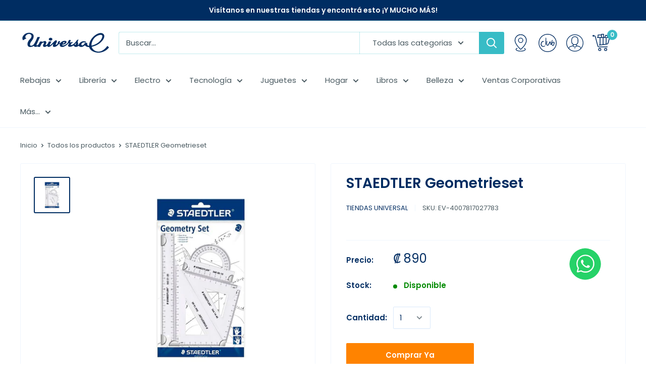

--- FILE ---
content_type: text/html; charset=utf-8
request_url: https://tiendauniversal.com/products/staedtler-geometrieset
body_size: 57751
content:















<!doctype html>

<html class="no-js" lang="es">
  <head>
	<!-- Added by AVADA SEO Suite -->
	









<script>window.FPConfig = {};window.FPConfig.ignoreKeywords=["/cart","/account"]</script>





	<!-- /Added by AVADA SEO Suite --><script>var _listeners=[];EventTarget.prototype.addEventListenerBase=EventTarget.prototype.addEventListener,EventTarget.prototype.addEventListener=function(e,t,p){_listeners.push({target:this,type:e,listener:t}),this.addEventListenerBase(e,t,p)},EventTarget.prototype.removeEventListeners=function(e){for(var t=0;t!=_listeners.length;t++){var r=_listeners[t],n=r.target,s=r.type,i=r.listener;n==this&&s==e&&this.removeEventListener(s,i)}};</script><script type="text/worker" id="spdnworker">onmessage=function(e){var t=new Request("https://api.speedien.com/optimize/efcce6200e2ead03edc2642aa4bf12f4",{redirect:"follow"});fetch(t).then(e=>e.text()).then(e=>{postMessage(e)})};</script>
<script type="text/javascript">var spdnx=new Worker("data:text/javascript;base64,"+btoa(document.getElementById("spdnworker").textContent));spdnx.onmessage=function(t){var e=document.createElement("script");e.type="text/javascript",e.textContent=t.data,document.head.appendChild(e)},spdnx.postMessage("init");</script>
<script type="text/javascript" data-spdn="1">
const observer=new MutationObserver(mutations=>{mutations.forEach(({addedNodes})=>{addedNodes.forEach(node=>{
if(node.tagName==='SCRIPT'&&node.innerHTML.includes('asyncLoad')){node.type='text/spdnscript'}
if(node.nodeType===1&&node.tagName==='SCRIPT'&&node.innerHTML.includes('hotjar')){node.type='text/spdnscript'}
if(node.nodeType===1&&node.tagName==='SCRIPT'&&node.innerHTML.includes('xklaviyo')){node.type='text/spdnscript'}
if(node.nodeType===1&&node.tagName==='SCRIPT'&&node.innerHTML.includes('recaptcha')){node.type='text/spdnscript'}
if(node.nodeType===1&&node.tagName==='SCRIPT'&&node.src.includes('klaviyo')){node.type='text/spdnscript'}
if(node.nodeType===1&&node.tagName==='SCRIPT'&&node.innerHTML.includes('gorgias')){node.type='text/spdnscript'}
if(node.nodeType===1&&node.tagName==='SCRIPT'&&node.innerHTML.includes('facebook.net')){node.type='text/spdnscript'}
if(node.nodeType===1&&node.tagName==='SCRIPT'&&node.src.includes('gorgias')){node.type='text/spdnscript'}
if(node.nodeType===1&&node.tagName==='SCRIPT'&&node.src.includes('stripe')){node.type='text/spdnscript'}
if(node.nodeType===1&&node.tagName==='SCRIPT'&&node.src.includes('mem')){node.type='text/spdnscript'}
if(node.nodeType===1&&node.tagName==='SCRIPT'&&node.src.includes('privy')){node.type='text/spdnscript'}
if(node.nodeType===1&&node.tagName==='SCRIPT'&&node.src.includes('incart')){node.type='text/spdnscript'}
if(node.nodeType===1&&node.tagName==='SCRIPT'&&node.src.includes('webui')){node.type='text/spdnscript'}
 if(node.nodeType===1&&node.tagName==='SCRIPT'&&node.innerHTML.includes('gtag')){node.type='text/spdnscript'}
if(node.nodeType===1&&node.tagName==='SCRIPT'&&node.innerHTML.includes('tagmanager')){node.type='text/spdnscript'}
if(node.nodeType===1&&node.tagName==='SCRIPT'&&node.innerHTML.includes('gtm')){node.type='text/spdnscript'}
if(node.nodeType===1&&node.tagName==='SCRIPT'&&node.src.includes('googlet')){node.type='text/spdnscript'}
if(node.tagName==='SCRIPT'&&node.className=='analytics'){node.type='text/spdnscript'}  })})})
var ua = navigator.userAgent.toLowerCase();if ((ua.indexOf('chrome') > -1 || ua.indexOf('firefox') > -1) && window.location.href.indexOf("no-optimization") === -1 && window.location.href.indexOf("cart") === -1) {observer.observe(document.documentElement,{childList:true,subtree:true})}</script> 

        <script>
          window.MFP = {};
          window.MFP.enable = true;
          window.MFP.FbPixelSets = {"myshopifyDomain":"tiendas-universal.myshopify.com","pixelSets":[{"pixelId":"894145043956537","collectionId":null}]};
          
          window.MFP.pageType = "product";
          window.MFP.collections = [{"id":163515826259,"handle":"all","title":"All","updated_at":"2026-01-26T10:34:24-06:00","body_html":"","published_at":"2021-02-05T11:32:40-06:00","sort_order":"best-selling","template_suffix":"","disjunctive":false,"rules":[{"column":"variant_inventory","relation":"greater_than","condition":"0"},{"column":"variant_price","relation":"greater_than","condition":"2"}],"published_scope":"web"},{"id":84466892857,"handle":"arte-y-manualidades","title":"Arte y Manualidades","updated_at":"2026-01-26T10:34:24-06:00","body_html":"","published_at":"2018-10-14T14:56:02-06:00","sort_order":"manual","template_suffix":"","disjunctive":false,"rules":[{"column":"tag","relation":"equals","condition":"Arte y manualidades"},{"column":"tag","relation":"equals","condition":"Librería"},{"column":"variant_inventory","relation":"greater_than","condition":"0"}],"published_scope":"web","image":{"created_at":"2018-10-30T19:00:26-06:00","alt":null,"width":1200,"height":196,"src":"\/\/tiendauniversal.com\/cdn\/shop\/collections\/arte_y_manualidades.jpg?v=1540947626"}},{"id":284744745043,"handle":"blue-cyber","title":"Blue Cyber","updated_at":"2026-01-26T10:34:24-06:00","body_html":"","published_at":"2024-08-15T01:10:17-06:00","sort_order":"best-selling","template_suffix":"","disjunctive":false,"rules":[{"column":"tag","relation":"equals","condition":"Librería"}],"published_scope":"web","image":{"created_at":"2024-08-15T01:10:16-06:00","alt":null,"width":1800,"height":600,"src":"\/\/tiendauniversal.com\/cdn\/shop\/collections\/BANNER_DE_COLECCION_cyber_blue.png?v=1723705817"}},{"id":89225691193,"handle":"color-y-diseno","title":"Geometría y Compás","updated_at":"2026-01-24T06:11:09-06:00","body_html":"","published_at":"2018-10-30T19:00:29-06:00","sort_order":"manual","template_suffix":"","disjunctive":false,"rules":[{"column":"tag","relation":"equals","condition":"Medición"},{"column":"tag","relation":"equals","condition":"Arte y manualidades"},{"column":"tag","relation":"equals","condition":"Librería"},{"column":"variant_inventory","relation":"greater_than","condition":"0"}],"published_scope":"web","image":{"created_at":"2018-10-30T19:00:30-06:00","alt":null,"width":1800,"height":600,"src":"\/\/tiendauniversal.com\/cdn\/shop\/collections\/arte_y_manualidades_c20d75b6-b26d-404f-b26f-644e3c8a3191.jpg?v=1671217744"}},{"id":299778506835,"handle":"lego-fest","title":"L","updated_at":"2026-01-26T10:34:24-06:00","body_html":"","published_at":"2025-10-09T09:59:28-06:00","sort_order":"best-selling","template_suffix":"","disjunctive":false,"rules":[{"column":"variant_inventory","relation":"greater_than","condition":"0"}],"published_scope":"web"},{"id":69962039353,"handle":"utiles-escolares-y-oficinas","title":"Librería","updated_at":"2026-01-26T10:34:24-06:00","body_html":"","published_at":"2018-07-26T15:55:10-06:00","sort_order":"created-desc","template_suffix":"","disjunctive":false,"rules":[{"column":"tag","relation":"equals","condition":"Librería"},{"column":"variant_inventory","relation":"greater_than","condition":"0"}],"published_scope":"web","image":{"created_at":"2021-08-31T05:19:00-06:00","alt":null,"width":2596,"height":865,"src":"\/\/tiendauniversal.com\/cdn\/shop\/collections\/header_coleccion_escolar_y_oficinas.jpg?v=1744130285"}},{"id":163206529107,"handle":"descuento-escolar","title":"Lista de Útiles","updated_at":"2026-01-26T06:08:57-06:00","body_html":"","published_at":"2020-12-17T12:07:55-06:00","sort_order":"created-desc","template_suffix":"","disjunctive":false,"rules":[{"column":"tag","relation":"equals","condition":"LISTUTILES"},{"column":"variant_inventory","relation":"greater_than","condition":"0"}],"published_scope":"web","image":{"created_at":"2020-12-18T08:54:28-06:00","alt":null,"width":1200,"height":261,"src":"\/\/tiendauniversal.com\/cdn\/shop\/collections\/escolar-07_f542acc5-9f0f-4a11-876f-d53c2b211210.png?v=1608303269"}},{"id":163292610643,"handle":"listas-escolares","title":"Listas Escolares","updated_at":"2026-01-26T10:34:24-06:00","body_html":"","published_at":"2021-01-06T11:33:27-06:00","sort_order":"created-desc","template_suffix":"","disjunctive":true,"rules":[{"column":"tag","relation":"equals","condition":"Escolar y oficinas"},{"column":"tag","relation":"equals","condition":"BORRADORES"},{"column":"tag","relation":"equals","condition":"Papeleria"},{"column":"tag","relation":"equals","condition":"Arte y manualidades"},{"column":"tag","relation":"equals","condition":"ESCOLAR"},{"column":"tag","relation":"equals","condition":"Crayola"}],"published_scope":"web"},{"id":275950469203,"handle":"medicion","title":"Medición","updated_at":"2026-01-24T06:11:09-06:00","body_html":"","published_at":"2023-06-21T09:43:52-06:00","sort_order":"created-desc","template_suffix":"","disjunctive":false,"rules":[{"column":"tag","relation":"equals","condition":"Librería"},{"column":"tag","relation":"equals","condition":"Arte y manualidades"},{"column":"tag","relation":"equals","condition":"Medición"},{"column":"variant_inventory","relation":"greater_than","condition":"0"}],"published_scope":"web","image":{"created_at":"2024-01-04T08:40:26-06:00","alt":null,"width":1800,"height":600,"src":"\/\/tiendauniversal.com\/cdn\/shop\/collections\/Banner_coleccion_Banner_Coleccion-10.jpg?v=1704379227"}},{"id":272521363539,"handle":"oferta-restringida","title":"Oferta Restringida","updated_at":"2026-01-26T10:34:24-06:00","body_html":"","published_at":"2022-10-17T13:41:25-06:00","sort_order":"best-selling","template_suffix":"","disjunctive":false,"rules":[{"column":"variant_inventory","relation":"greater_than","condition":"0"},{"column":"variant_price","relation":"greater_than","condition":"4"},{"column":"type","relation":"not_contains","condition":"Iluminacion"},{"column":"type","relation":"not_contains","condition":"Television"},{"column":"type","relation":"not_contains","condition":"Arboles"},{"column":"type","relation":"not_contains","condition":"Microondas"},{"column":"type","relation":"not_contains","condition":"Lavado y secado"},{"column":"type","relation":"not_contains","condition":"Video juegos"},{"column":"type","relation":"not_contains","condition":"Consumibles"},{"column":"type","relation":"not_contains","condition":"Refrigeracion"},{"column":"type","relation":"not_contains","condition":"Equipo impresion"},{"column":"type","relation":"not_contains","condition":"Tablets"},{"column":"title","relation":"not_contains","condition":"Plantilla Inducción TPI028210MD2Q Telstar"},{"column":"title","relation":"not_contains","condition":"Plantilla induccion 1 disco"},{"column":"title","relation":"not_contains","condition":"Batidora 4.5QT Blanca K45SSWH  Kitchen Aid"},{"column":"title","relation":"not_contains","condition":"Mini Procesador Alimentos KFC3516OB Kitchen Aid"},{"column":"title","relation":"not_contains","condition":"Batidora 4.5QT Blanca K45SSWH  Kitchen Aid"},{"column":"title","relation":"not_contains","condition":"Mini Procesador Alimentos KFC3516OB Kitchen Aid"},{"column":"title","relation":"not_contains","condition":"Batidora 5QT Silver KSM150PSOB Kitchen Aid"},{"column":"title","relation":"not_contains","condition":"Licuadora 3V Roja KSB1325PA Kitchen Aid"},{"column":"title","relation":"not_contains","condition":"Licuadora 3V Negra KSB1325OB Kitchen Aid"},{"column":"title","relation":"not_contains","condition":"Tostador 2R Negro KMT2115OB Kitchen Aid"},{"column":"title","relation":"not_contains","condition":"Coffee Maker 12TZ Negro KCM1208OB Kitchen Aid"},{"column":"title","relation":"not_contains","condition":"Freidora 3L Negra Master Kitchen"},{"column":"type","relation":"not_contains","condition":"Cocinas"},{"column":"title","relation":"not_contains","condition":"Plancha ropa vapor Black Decker"},{"column":"type","relation":"not_contains","condition":"Tostadores"},{"column":"type","relation":"not_contains","condition":"Batidoras"},{"column":"type","relation":"not_contains","condition":"Planchas ropa"},{"column":"type","relation":"not_contains","condition":"Olla freidora"},{"column":"type","relation":"not_contains","condition":"Exprimidores"},{"column":"type","relation":"not_contains","condition":"Procesador de alimentos"},{"column":"type","relation":"not_contains","condition":"Parrilla electrica"},{"column":"type","relation":"not_contains","condition":"Olla cocido lento"},{"column":"type","relation":"not_contains","condition":"Licuadoras"},{"column":"type","relation":"not_contains","condition":"Olla arrocera"},{"column":"type","relation":"not_contains","condition":"Cafeteras"},{"column":"type","relation":"not_contains","condition":"Otros electrodomesticos"},{"column":"type","relation":"not_contains","condition":"Sarten electrico"},{"column":"type","relation":"not_contains","condition":"Ventiladores"}],"published_scope":"web"},{"id":288761184339,"handle":"pilot-y-staedtler","title":"Pilot y Staedtler","updated_at":"2026-01-24T06:11:09-06:00","body_html":"","published_at":"2025-01-24T08:33:10-06:00","sort_order":"best-selling","template_suffix":"","disjunctive":true,"rules":[{"column":"tag","relation":"equals","condition":"STAEDTLER"},{"column":"tag","relation":"equals","condition":"PILOT"}],"published_scope":"web"},{"id":162146779219,"handle":"staedler","title":"Staedtler","updated_at":"2026-01-24T06:11:09-06:00","body_html":"","published_at":"2020-09-30T07:36:37-06:00","sort_order":"best-selling","template_suffix":"brand","disjunctive":false,"rules":[{"column":"tag","relation":"equals","condition":"STAEDTLER"},{"column":"variant_inventory","relation":"greater_than","condition":"0"}],"published_scope":"web","image":{"created_at":"2020-09-30T07:21:08-06:00","alt":null,"width":251,"height":81,"src":"\/\/tiendauniversal.com\/cdn\/shop\/collections\/staedler.png?v=1601472068"}},{"id":261051187283,"handle":"staedtler","title":"Staedtler","updated_at":"2026-01-24T06:11:09-06:00","body_html":"","published_at":"2021-06-07T16:59:45-06:00","sort_order":"manual","template_suffix":"","disjunctive":false,"rules":[{"column":"tag","relation":"equals","condition":"Staedtler"},{"column":"variant_inventory","relation":"greater_than","condition":"0"}],"published_scope":"web","image":{"created_at":"2021-06-07T16:59:44-06:00","alt":null,"width":3750,"height":1251,"src":"\/\/tiendauniversal.com\/cdn\/shop\/collections\/header_coleccion_Staedtler.jpg?v=1623106784"}}];
          
        </script>
      
    <meta charset="utf-8">
    <meta name="viewport" content="width=device-width, initial-scale=1.0, height=device-height, minimum-scale=1.0, maximum-scale=1.0">
    <meta name="theme-color" content="#002d62">
    
    

        

        

        

    
 
    
 
    
 <script>
//console.log("product");
</script><link rel="shortcut icon" href="//tiendauniversal.com/cdn/shop/files/favicon_96x96.png?v=1614357003" type="image/png"><link rel="preload" as="style" href="//tiendauniversal.com/cdn/shop/t/31/assets/theme.css?v=11635121930345780731750185774">
    <link rel="preconnect" href="https://cdn.shopify.com">
    <link rel="preconnect" href="https://fonts.shopifycdn.com">
    <link rel="dns-prefetch" href="https://productreviews.shopifycdn.com">
    <link rel="dns-prefetch" href="https://ajax.googleapis.com">
    <link rel="dns-prefetch" href="https://maps.googleapis.com">
    <link rel="dns-prefetch" href="https://maps.gstatic.com">

    
    <link rel="preload" href="//tiendauniversal.com/cdn/fonts/poppins/poppins_n6.aa29d4918bc243723d56b59572e18228ed0786f6.woff2" as="font" type="font/woff2" crossorigin>
<link rel="preload" href="//tiendauniversal.com/cdn/fonts/poppins/poppins_i6.bb8044d6203f492888d626dafda3c2999253e8e9.woff2" as="font" type="font/woff2" crossorigin>
<link rel="preload" href="//tiendauniversal.com/cdn/fonts/poppins/poppins_n4.0ba78fa5af9b0e1a374041b3ceaadf0a43b41362.woff2" as="font" type="font/woff2" crossorigin>
<link rel="preload" href="//tiendauniversal.com/cdn/fonts/poppins/poppins_n7.56758dcf284489feb014a026f3727f2f20a54626.woff2" as="font" type="font/woff2" crossorigin>
<link rel="preload" href="//tiendauniversal.com/cdn/fonts/poppins/poppins_i4.846ad1e22474f856bd6b81ba4585a60799a9f5d2.woff2" as="font" type="font/woff2" crossorigin>
<link rel="preload" href="//tiendauniversal.com/cdn/fonts/poppins/poppins_i7.42fd71da11e9d101e1e6c7932199f925f9eea42d.woff2" as="font" type="font/woff2" crossorigin>
<link rel="preload" href="//tiendauniversal.com/cdn/shop/t/31/assets/font-theme-star.woff2?v=176977276741202493121745598861" as="font" type="font/woff2" crossorigin><link rel="preload" href="//tiendauniversal.com/cdn/fonts/poppins/poppins_n6.aa29d4918bc243723d56b59572e18228ed0786f6.woff2" as="font" type="font/woff2" crossorigin><style>
  /* We load the font used for the integration with Shopify Reviews to load our own stars */
  @font-face {
    font-family: "font-theme-star";
    src: url(//tiendauniversal.com/cdn/shop/t/31/assets/font-theme-star.eot?v=178649971611478077551745598861);
    src: url(//tiendauniversal.com/cdn/shop/t/31/assets/font-theme-star.eot?%23iefix&v=178649971611478077551745598861) format("embedded-opentype"), url(//tiendauniversal.com/cdn/shop/t/31/assets/font-theme-star.woff2?v=176977276741202493121745598861) format("woff2"), url(//tiendauniversal.com/cdn/shop/t/31/assets/font-theme-star.ttf?v=17527569363257290761745598861) format("truetype");
    font-weight: normal;
    font-style: normal;
    font-display: fallback;
  }

  @font-face {
  font-family: Poppins;
  font-weight: 600;
  font-style: normal;
  font-display: fallback;
  src: url("//tiendauniversal.com/cdn/fonts/poppins/poppins_n6.aa29d4918bc243723d56b59572e18228ed0786f6.woff2") format("woff2"),
       url("//tiendauniversal.com/cdn/fonts/poppins/poppins_n6.5f815d845fe073750885d5b7e619ee00e8111208.woff") format("woff");
}

  @font-face {
  font-family: Poppins;
  font-weight: 400;
  font-style: normal;
  font-display: fallback;
  src: url("//tiendauniversal.com/cdn/fonts/poppins/poppins_n4.0ba78fa5af9b0e1a374041b3ceaadf0a43b41362.woff2") format("woff2"),
       url("//tiendauniversal.com/cdn/fonts/poppins/poppins_n4.214741a72ff2596839fc9760ee7a770386cf16ca.woff") format("woff");
}

@font-face {
  font-family: Poppins;
  font-weight: 600;
  font-style: normal;
  font-display: fallback;
  src: url("//tiendauniversal.com/cdn/fonts/poppins/poppins_n6.aa29d4918bc243723d56b59572e18228ed0786f6.woff2") format("woff2"),
       url("//tiendauniversal.com/cdn/fonts/poppins/poppins_n6.5f815d845fe073750885d5b7e619ee00e8111208.woff") format("woff");
}

@font-face {
  font-family: Poppins;
  font-weight: 600;
  font-style: italic;
  font-display: fallback;
  src: url("//tiendauniversal.com/cdn/fonts/poppins/poppins_i6.bb8044d6203f492888d626dafda3c2999253e8e9.woff2") format("woff2"),
       url("//tiendauniversal.com/cdn/fonts/poppins/poppins_i6.e233dec1a61b1e7dead9f920159eda42280a02c3.woff") format("woff");
}


  @font-face {
  font-family: Poppins;
  font-weight: 700;
  font-style: normal;
  font-display: fallback;
  src: url("//tiendauniversal.com/cdn/fonts/poppins/poppins_n7.56758dcf284489feb014a026f3727f2f20a54626.woff2") format("woff2"),
       url("//tiendauniversal.com/cdn/fonts/poppins/poppins_n7.f34f55d9b3d3205d2cd6f64955ff4b36f0cfd8da.woff") format("woff");
}

  @font-face {
  font-family: Poppins;
  font-weight: 400;
  font-style: italic;
  font-display: fallback;
  src: url("//tiendauniversal.com/cdn/fonts/poppins/poppins_i4.846ad1e22474f856bd6b81ba4585a60799a9f5d2.woff2") format("woff2"),
       url("//tiendauniversal.com/cdn/fonts/poppins/poppins_i4.56b43284e8b52fc64c1fd271f289a39e8477e9ec.woff") format("woff");
}

  @font-face {
  font-family: Poppins;
  font-weight: 700;
  font-style: italic;
  font-display: fallback;
  src: url("//tiendauniversal.com/cdn/fonts/poppins/poppins_i7.42fd71da11e9d101e1e6c7932199f925f9eea42d.woff2") format("woff2"),
       url("//tiendauniversal.com/cdn/fonts/poppins/poppins_i7.ec8499dbd7616004e21155106d13837fff4cf556.woff") format("woff");
}


  :root {
    --default-text-font-size : 15px;
    --base-text-font-size    : 15px;
    --heading-font-family    : Poppins, sans-serif;
    --heading-font-weight    : 600;
    --heading-font-style     : normal;
    --text-font-family       : Poppins, sans-serif;
    --text-font-weight       : 400;
    --text-font-style        : normal;
    --text-font-bolder-weight: 600;
    --text-link-decoration   : underline;

    --text-color               : #495960;
    --text-color-rgb           : 73, 89, 96;
    --heading-color            : #002d62;
    --border-color             : #f0f6fd;
    --border-color-rgb         : 240, 246, 253;
    --form-border-color        : #dae9fa;
    --accent-color             : #002d62;
    --accent-color-rgb         : 0, 45, 98;
    --link-color               : #38bcc6;
    --link-color-hover         : #27838a;
    --background               : #ffffff;
    --secondary-background     : #ffffff;
    --secondary-background-rgb : 255, 255, 255;
    --accent-background        : rgba(0, 45, 98, 0.08);

    --error-color       : #cc2028;
    --error-background  : rgba(204, 32, 40, 0.07);
    --success-color     : #008a00;
    --success-background: rgba(0, 138, 0, 0.11);

    --primary-button-background      : #ff8300;
    --primary-button-background-rgb  : 255, 131, 0;
    --primary-button-text-color      : #ffffff;
    --secondary-button-background    : #d1d3d4;
    --secondary-button-background-rgb: 209, 211, 212;
    --secondary-button-text-color    : #002d62;

    --header-background      : #ffffff;
    --header-text-color      : #002d62;
    --header-light-text-color: #38bcc6;
    --header-border-color    : rgba(56, 188, 198, 0.3);
    --header-accent-color    : #38bcc6;

    --flickity-arrow-color: #96c0f1;--product-on-sale-accent           : #cc2028;
    --product-on-sale-accent-rgb       : 204, 32, 40;
    --product-on-sale-color            : #ffffff;
    --product-in-stock-color           : #008a00;
    --product-low-stock-color          : #cc2028;
    --product-sold-out-color           : #e6e7e8;
    --product-custom-label-1-background: #002d62;
    --product-custom-label-1-color     : #ffffff;
    --product-custom-label-2-background: #f9ca24;
    --product-custom-label-2-color     : #ffffff;
    --product-review-star-color        : #f9ca24;

    --mobile-container-gutter : 20px;
    --desktop-container-gutter: 40px;
  }
</style>

<script>
  // IE11 does not have support for CSS variables, so we have to polyfill them
  if (!(((window || {}).CSS || {}).supports && window.CSS.supports('(--a: 0)'))) {
    const script = document.createElement('script');
    script.type = 'text/javascript';
    script.src = 'https://cdn.jsdelivr.net/npm/css-vars-ponyfill@2';
    script.onload = function() {
      cssVars({});
    };

    document.getElementsByTagName('head')[0].appendChild(script);
  }
</script>

    <script type="text/javascript"> var ndnapps_product_json = "//tiendauniversal.com/cdn/shop/t/31/assets/ndnapps-products-slider.json?v=165538509664486638831745598861";</script>

  <script>window.performance && window.performance.mark && window.performance.mark('shopify.content_for_header.start');</script><meta name="google-site-verification" content="zDBTLHbbdw7Q6cud-KjLKXVVySYI0F44CzesYaxV3eA">
<meta id="shopify-digital-wallet" name="shopify-digital-wallet" content="/13684899897/digital_wallets/dialog">
<link rel="alternate" type="application/json+oembed" href="https://tiendauniversal.com/products/staedtler-geometrieset.oembed">
<script async="async" src="/checkouts/internal/preloads.js?locale=es-CR"></script>
<script id="shopify-features" type="application/json">{"accessToken":"c234c940085ddbfcec235206b281cee5","betas":["rich-media-storefront-analytics"],"domain":"tiendauniversal.com","predictiveSearch":true,"shopId":13684899897,"locale":"es"}</script>
<script>var Shopify = Shopify || {};
Shopify.shop = "tiendas-universal.myshopify.com";
Shopify.locale = "es";
Shopify.currency = {"active":"CRC","rate":"1.0"};
Shopify.country = "CR";
Shopify.theme = {"name":"Tiendas Universal_Tasky Cart V2","id":135153680467,"schema_name":"Warehouse","schema_version":"1.9.5","theme_store_id":871,"role":"main"};
Shopify.theme.handle = "null";
Shopify.theme.style = {"id":null,"handle":null};
Shopify.cdnHost = "tiendauniversal.com/cdn";
Shopify.routes = Shopify.routes || {};
Shopify.routes.root = "/";</script>
<script type="module">!function(o){(o.Shopify=o.Shopify||{}).modules=!0}(window);</script>
<script>!function(o){function n(){var o=[];function n(){o.push(Array.prototype.slice.apply(arguments))}return n.q=o,n}var t=o.Shopify=o.Shopify||{};t.loadFeatures=n(),t.autoloadFeatures=n()}(window);</script>
<script id="shop-js-analytics" type="application/json">{"pageType":"product"}</script>
<script defer="defer" async type="module" src="//tiendauniversal.com/cdn/shopifycloud/shop-js/modules/v2/client.init-shop-cart-sync_2Gr3Q33f.es.esm.js"></script>
<script defer="defer" async type="module" src="//tiendauniversal.com/cdn/shopifycloud/shop-js/modules/v2/chunk.common_noJfOIa7.esm.js"></script>
<script defer="defer" async type="module" src="//tiendauniversal.com/cdn/shopifycloud/shop-js/modules/v2/chunk.modal_Deo2FJQo.esm.js"></script>
<script type="module">
  await import("//tiendauniversal.com/cdn/shopifycloud/shop-js/modules/v2/client.init-shop-cart-sync_2Gr3Q33f.es.esm.js");
await import("//tiendauniversal.com/cdn/shopifycloud/shop-js/modules/v2/chunk.common_noJfOIa7.esm.js");
await import("//tiendauniversal.com/cdn/shopifycloud/shop-js/modules/v2/chunk.modal_Deo2FJQo.esm.js");

  window.Shopify.SignInWithShop?.initShopCartSync?.({"fedCMEnabled":true,"windoidEnabled":true});

</script>
<script>(function() {
  var isLoaded = false;
  function asyncLoad() {
    if (isLoaded) return;
    isLoaded = true;
    var urls = ["https:\/\/cdn-bundler.nice-team.net\/app\/js\/bundler.js?shop=tiendas-universal.myshopify.com","https:\/\/cdn.shopify.com\/s\/files\/1\/0136\/8489\/9897\/t\/27\/assets\/yoast-active-script.js?v=1715963827\u0026shop=tiendas-universal.myshopify.com","https:\/\/a.mailmunch.co\/widgets\/site-977252-cafee5e75ec2b88badcadc37a994a98a7589bba6.js?shop=tiendas-universal.myshopify.com","https:\/\/na.shgcdn3.com\/pixel-collector.js?shop=tiendas-universal.myshopify.com","https:\/\/searchanise-ef84.kxcdn.com\/widgets\/shopify\/init.js?a=7H5U4o0w1P\u0026shop=tiendas-universal.myshopify.com"];
    for (var i = 0; i < urls.length; i++) {
      var s = document.createElement('script');
      s.type = 'text/javascript';
      s.async = true;
      s.src = urls[i];
      var x = document.getElementsByTagName('script')[0];
      x.parentNode.insertBefore(s, x);
    }
  };
  if(window.attachEvent) {
    window.attachEvent('onload', asyncLoad);
  } else {
    window.addEventListener('load', asyncLoad, false);
  }
})();</script>
<script id="__st">var __st={"a":13684899897,"offset":-21600,"reqid":"b7ee4cf7-9fad-4b88-be38-5620e12460fe-1769479564","pageurl":"tiendauniversal.com\/products\/staedtler-geometrieset","u":"b4b02f3412b5","p":"product","rtyp":"product","rid":7802386088019};</script>
<script>window.ShopifyPaypalV4VisibilityTracking = true;</script>
<script id="captcha-bootstrap">!function(){'use strict';const t='contact',e='account',n='new_comment',o=[[t,t],['blogs',n],['comments',n],[t,'customer']],c=[[e,'customer_login'],[e,'guest_login'],[e,'recover_customer_password'],[e,'create_customer']],r=t=>t.map((([t,e])=>`form[action*='/${t}']:not([data-nocaptcha='true']) input[name='form_type'][value='${e}']`)).join(','),a=t=>()=>t?[...document.querySelectorAll(t)].map((t=>t.form)):[];function s(){const t=[...o],e=r(t);return a(e)}const i='password',u='form_key',d=['recaptcha-v3-token','g-recaptcha-response','h-captcha-response',i],f=()=>{try{return window.sessionStorage}catch{return}},m='__shopify_v',_=t=>t.elements[u];function p(t,e,n=!1){try{const o=window.sessionStorage,c=JSON.parse(o.getItem(e)),{data:r}=function(t){const{data:e,action:n}=t;return t[m]||n?{data:e,action:n}:{data:t,action:n}}(c);for(const[e,n]of Object.entries(r))t.elements[e]&&(t.elements[e].value=n);n&&o.removeItem(e)}catch(o){console.error('form repopulation failed',{error:o})}}const l='form_type',E='cptcha';function T(t){t.dataset[E]=!0}const w=window,h=w.document,L='Shopify',v='ce_forms',y='captcha';let A=!1;((t,e)=>{const n=(g='f06e6c50-85a8-45c8-87d0-21a2b65856fe',I='https://cdn.shopify.com/shopifycloud/storefront-forms-hcaptcha/ce_storefront_forms_captcha_hcaptcha.v1.5.2.iife.js',D={infoText:'Protegido por hCaptcha',privacyText:'Privacidad',termsText:'Términos'},(t,e,n)=>{const o=w[L][v],c=o.bindForm;if(c)return c(t,g,e,D).then(n);var r;o.q.push([[t,g,e,D],n]),r=I,A||(h.body.append(Object.assign(h.createElement('script'),{id:'captcha-provider',async:!0,src:r})),A=!0)});var g,I,D;w[L]=w[L]||{},w[L][v]=w[L][v]||{},w[L][v].q=[],w[L][y]=w[L][y]||{},w[L][y].protect=function(t,e){n(t,void 0,e),T(t)},Object.freeze(w[L][y]),function(t,e,n,w,h,L){const[v,y,A,g]=function(t,e,n){const i=e?o:[],u=t?c:[],d=[...i,...u],f=r(d),m=r(i),_=r(d.filter((([t,e])=>n.includes(e))));return[a(f),a(m),a(_),s()]}(w,h,L),I=t=>{const e=t.target;return e instanceof HTMLFormElement?e:e&&e.form},D=t=>v().includes(t);t.addEventListener('submit',(t=>{const e=I(t);if(!e)return;const n=D(e)&&!e.dataset.hcaptchaBound&&!e.dataset.recaptchaBound,o=_(e),c=g().includes(e)&&(!o||!o.value);(n||c)&&t.preventDefault(),c&&!n&&(function(t){try{if(!f())return;!function(t){const e=f();if(!e)return;const n=_(t);if(!n)return;const o=n.value;o&&e.removeItem(o)}(t);const e=Array.from(Array(32),(()=>Math.random().toString(36)[2])).join('');!function(t,e){_(t)||t.append(Object.assign(document.createElement('input'),{type:'hidden',name:u})),t.elements[u].value=e}(t,e),function(t,e){const n=f();if(!n)return;const o=[...t.querySelectorAll(`input[type='${i}']`)].map((({name:t})=>t)),c=[...d,...o],r={};for(const[a,s]of new FormData(t).entries())c.includes(a)||(r[a]=s);n.setItem(e,JSON.stringify({[m]:1,action:t.action,data:r}))}(t,e)}catch(e){console.error('failed to persist form',e)}}(e),e.submit())}));const S=(t,e)=>{t&&!t.dataset[E]&&(n(t,e.some((e=>e===t))),T(t))};for(const o of['focusin','change'])t.addEventListener(o,(t=>{const e=I(t);D(e)&&S(e,y())}));const B=e.get('form_key'),M=e.get(l),P=B&&M;t.addEventListener('DOMContentLoaded',(()=>{const t=y();if(P)for(const e of t)e.elements[l].value===M&&p(e,B);[...new Set([...A(),...v().filter((t=>'true'===t.dataset.shopifyCaptcha))])].forEach((e=>S(e,t)))}))}(h,new URLSearchParams(w.location.search),n,t,e,['guest_login'])})(!0,!0)}();</script>
<script integrity="sha256-4kQ18oKyAcykRKYeNunJcIwy7WH5gtpwJnB7kiuLZ1E=" data-source-attribution="shopify.loadfeatures" defer="defer" src="//tiendauniversal.com/cdn/shopifycloud/storefront/assets/storefront/load_feature-a0a9edcb.js" crossorigin="anonymous"></script>
<script data-source-attribution="shopify.dynamic_checkout.dynamic.init">var Shopify=Shopify||{};Shopify.PaymentButton=Shopify.PaymentButton||{isStorefrontPortableWallets:!0,init:function(){window.Shopify.PaymentButton.init=function(){};var t=document.createElement("script");t.src="https://tiendauniversal.com/cdn/shopifycloud/portable-wallets/latest/portable-wallets.es.js",t.type="module",document.head.appendChild(t)}};
</script>
<script data-source-attribution="shopify.dynamic_checkout.buyer_consent">
  function portableWalletsHideBuyerConsent(e){var t=document.getElementById("shopify-buyer-consent"),n=document.getElementById("shopify-subscription-policy-button");t&&n&&(t.classList.add("hidden"),t.setAttribute("aria-hidden","true"),n.removeEventListener("click",e))}function portableWalletsShowBuyerConsent(e){var t=document.getElementById("shopify-buyer-consent"),n=document.getElementById("shopify-subscription-policy-button");t&&n&&(t.classList.remove("hidden"),t.removeAttribute("aria-hidden"),n.addEventListener("click",e))}window.Shopify?.PaymentButton&&(window.Shopify.PaymentButton.hideBuyerConsent=portableWalletsHideBuyerConsent,window.Shopify.PaymentButton.showBuyerConsent=portableWalletsShowBuyerConsent);
</script>
<script data-source-attribution="shopify.dynamic_checkout.cart.bootstrap">document.addEventListener("DOMContentLoaded",(function(){function t(){return document.querySelector("shopify-accelerated-checkout-cart, shopify-accelerated-checkout")}if(t())Shopify.PaymentButton.init();else{new MutationObserver((function(e,n){t()&&(Shopify.PaymentButton.init(),n.disconnect())})).observe(document.body,{childList:!0,subtree:!0})}}));
</script>

<script>window.performance && window.performance.mark && window.performance.mark('shopify.content_for_header.end');</script>
  





  <script type="text/javascript">
    
      window.__shgMoneyFormat = window.__shgMoneyFormat || {"CRC":{"currency":"CRC","currency_symbol":"₡","currency_symbol_location":"left","decimal_places":2,"decimal_separator":",","thousands_separator":"."}};
    
    window.__shgCurrentCurrencyCode = window.__shgCurrentCurrencyCode || {
      currency: "CRC",
      currency_symbol: "₡",
      decimal_separator: ".",
      thousands_separator: ",",
      decimal_places: 2,
      currency_symbol_location: "left"
    };
  </script>



<script src="//tiendauniversal.com/cdn/shop/t/31/assets/ndnapps_products_slider.js?v=90465155350198853871745598861" type="text/javascript"></script>

    <link rel="stylesheet" href="//tiendauniversal.com/cdn/shop/t/31/assets/theme.css?v=11635121930345780731750185774"><link href="//tiendauniversal.com/cdn/shop/t/31/assets/main-ig.min.css?v=157010948727165665281745598861" rel="stylesheet" type="text/css" media="all" />    

    
  <script type="application/ld+json">
  {
    "@context": "http://schema.org",
    "@type": "Product",
    "offers": [{
          "@type": "Offer",
          "name": "Default Title",
          "availability":"https://schema.org/InStock",
          "price": 890.0,
          "priceCurrency": "CRC",
          "priceValidUntil": "2026-02-05","sku": "EV-4007817027783","url": "/products/staedtler-geometrieset/products/staedtler-geometrieset?variant=43433518628947"
        }
],
      "gtin13": "4007817027783",
      "productId": "4007817027783",
    "brand": {
      "name": "Tiendas Universal"
    },
    "name": "STAEDTLER Geometrieset",
    "description": "",
    "category": "Arte y manualidades",
    "url": "/products/staedtler-geometrieset/products/staedtler-geometrieset",
    "sku": "EV-4007817027783",
    "image": {
      "@type": "ImageObject",
      "url": "https://tiendauniversal.com/cdn/shop/files/4007817027783_1_1024x.jpg?v=1769420029",
      "image": "https://tiendauniversal.com/cdn/shop/files/4007817027783_1_1024x.jpg?v=1769420029",
      "name": "STAEDTLER Geometrieset",
      "width": "1024",
      "height": "1024"
    }
  }
  </script>



  <script type="application/ld+json">
  {
    "@context": "http://schema.org",
    "@type": "BreadcrumbList",
  "itemListElement": [{
      "@type": "ListItem",
      "position": 1,
      "name": "Inicio",
      "item": "https://tiendauniversal.com"
    },{
          "@type": "ListItem",
          "position": 2,
          "name": "STAEDTLER Geometrieset",
          "item": "https://tiendauniversal.com/products/staedtler-geometrieset"
        }]
  }
  </script>


    <script src="https://code.jquery.com/jquery-1.12.4.min.js" integrity="sha256-ZosEbRLbNQzLpnKIkEdrPv7lOy9C27hHQ+Xp8a4MxAQ=" crossorigin="anonymous"></script>
    <script>
      // This allows to expose several variables to the global scope, to be used in scripts
      window.theme = {
        pageType: "product",
        cartCount: 0,
        moneyFormat: "₡ {{amount_with_comma_separator}}",
        moneyWithCurrencyFormat: "₡ {{amount_with_comma_separator}} CRC",
        showDiscount: true,
        discountMode: "percentage",
        searchMode: "product",
        cartType: "drawer"
      };

      window.routes = {
        rootUrl: "\/",
        cartUrl: "\/cart",
        cartAddUrl: "\/cart\/add",
        cartChangeUrl: "\/cart\/change",
        searchUrl: "\/search",
        productRecommendationsUrl: "\/recommendations\/products"
      };

      window.languages = {
        collectionOnSaleLabel: "Ahorrar {{savings}}",
        productFormUnavailable: "No disponible",
        productFormAddToCart: "Comprar Ya",
        productFormSoldOut: "Consulte en Tienda",
        shippingEstimatorNoResults: "No se pudo encontrar envío para su dirección.",
        shippingEstimatorOneResult: "Hay una tarifa de envío para su dirección :",
        shippingEstimatorMultipleResults: "Hay {{count}} tarifas de envío para su dirección :",
        shippingEstimatorErrors: "Hay algunos errores :"
      };

      window.lazySizesConfig = {
        loadHidden: false,
        hFac: 0.8,
        expFactor: 3,
        customMedia: {
          '--phone': '(max-width: 640px)',
          '--tablet': '(min-width: 641px) and (max-width: 1023px)',
          '--lap': '(min-width: 1024px)'
        }
      };

      document.documentElement.className = document.documentElement.className.replace('no-js', 'js');
    </script><script src="//polyfill-fastly.net/v3/polyfill.min.js?unknown=polyfill&features=fetch,Element.prototype.closest,Element.prototype.matches,Element.prototype.remove,Element.prototype.classList,Array.prototype.includes,Array.prototype.fill,String.prototype.includes,String.prototype.padStart,Object.assign,CustomEvent,Intl,URL,DOMTokenList,IntersectionObserver,IntersectionObserverEntry" defer></script>
    <script src="https://ajax.googleapis.com/ajax/libs/jquery/3.5.1/jquery.min.js"></script>
    <script src="//tiendauniversal.com/cdn/shop/t/31/assets/theme.js?v=80351214814609526561750184759" defer></script>
    <script src="//tiendauniversal.com/cdn/shop/t/31/assets/custom.js?v=13568152392605364281745598861" defer></script>
    <script src="//tiendauniversal.com/cdn/shop/t/31/assets/helper.js?v=120249144646214657471745598861" defer></script>

    <script>
      (function () {
        window.onpageshow = function() {
          // We force re-freshing the cart content onpageshow, as most browsers will serve a cache copy when hitting the
          // back button, which cause staled data
          document.documentElement.dispatchEvent(new CustomEvent('cart:refresh', {
            bubbles: true,
            detail: {scrollToTop: false}
          }));
        };
      })();
    </script>
    
<script>
    (function(h,o,t,j,a,r){
        h.hj=h.hj||function(){(h.hj.q=h.hj.q||[]).push(arguments)};
        h._hjSettings={hjid:1816918,hjsv:6};
        a=o.getElementsByTagName('head')[0];
        r=o.createElement('script');r.async=1;
        r.src=t+h._hjSettings.hjid+j+h._hjSettings.hjsv;
        a.appendChild(r);
    })(window,document,'https://static.hotjar.com/c/hotjar-','.js?sv=');
</script>

<script>
var userId = 1816918 || null;
//window.hj('identify', userId, {});
</script>
    
<script src="https://cdn.embluemail.com/pixeltracking/pixeltracking.js?code=b3085fce1c106636014333e44a12ec84"></script>
    
  
  

<script type="text/javascript">
  
    window.SHG_CUSTOMER = null;
  
</script>







<link href="//tiendauniversal.com/cdn/shop/t/31/assets/ndnapps-products-slider.css?v=20518042466968089591745598861" rel="stylesheet" type="text/css" media="all" />
<script type="text/javascript">jQuery(document).ready(function(){Shopify.Products.recordRecentlyViewed( );});</script>

    
<script>
  try {
    (function() {
      var script = document.createElement("script");
      script.src = "//tiendauniversal.com/cdn/shop/t/31/assets/flair-app.js?v=127261634181905551421745598861";
      script.defer = true;
      document.head.append(script);
      script.onload = function() {
        var cs={};cs.product_id='7802386088019';cs.page_type='product';cs.search_url='/search';var ca={refresh_on_init:false};ca.badge_variant_refresh={"enabled":false,"type":"change","parent_selector":"","selector":"","delay":0};FlairApp.init({shop:cs,app:ca});
      };
    })();
  } catch(err) {
    console.log("[Flair] Error during Flair init", err);
  }
</script><style>
</style>
<!-- generated: 2026-01-26 20:06:05 -0600 -->

    
<meta name="facebook-domain-verification" content="6bfjiz8ncgixc7g0u5p5pi949y1ju6" />
    
    <meta name="google-site-verification" content="OOf4Ujtn8cPVDZYEjXLdux7nXe-NUF62lYMciQPSGS0" /><div class="ot-multi-pixel"></div>

	<meta property="omega:tags" content="Arte y manualidades, Entrega en 2 horas, ENVOLTORIO-REGALO, Librería, LISTUTILES, Medición, STAEDTLER, ¢ 0 - ¢ 10000, ">
	<meta property="omega:product" content="7802386088019">
	<meta property="omega:product_type" content="Arte y manualidades">
	<meta property="omega:collections" content="163515826259, 84466892857, 284744745043, 89225691193, 299778506835, 69962039353, 163206529107, 163292610643, 275950469203, 272521363539, 288761184339, 162146779219, 261051187283, ">




 
 	 
	<script>
		var arrayFBPixelTrack = [];
	</script>
          
		   

		
          
		 


		
          
		 


		
          
		
		
		
          
		 
 		   
			<script>  
       if(!arrayFBPixelTrack.includes(3024146871234543)){
          arrayFBPixelTrack.push(3024146871234543); 
    
        }  
			</script>
		  


 <script src="//staticxx.s3.amazonaws.com/aio_stats_lib_v1.min.js?v=1.0"></script>


<link href="//tiendauniversal.com/cdn/shop/t/31/assets/limoniapps-discountninja.css?v=171494128814354367851745598861" rel="stylesheet" type="text/css" media="all" />


<script type="text/javascript">
try { var a = window.location.href.replace(window.location.hash, ""); var b = [], hash; var c = a.slice(a.indexOf('?') + 1).split('&'); for (var i = 0; i < c.length; i++) {hash = c[i].split('='); b.push(hash[0]); b[hash[0]] = hash[1];} var d = b["token"]; var e = b["discountcode"]; var f = 'limoniapps-discountninja-'; if (d) sessionStorage.setItem(f + 'savedtoken', d); if (e) sessionStorage.setItem(f + 'saveddiscountcode', e); } catch (e) { var a = 0; }
try { if(null==EventTarget.prototype.original_limoniAppsDiscountNinja_addEventListener){EventTarget.prototype.original_limoniAppsDiscountNinja_addEventListener=EventTarget.prototype.addEventListener,EventTarget.prototype.addEventListener=function(n,i,t){this.limoniAppsDiscountNinjaAllHandlers=this.limoniAppsDiscountNinjaAllHandlers||[],this.limoniAppsDiscountNinjaAllHandlers.push({typ:n,fn:i,opt:t}),this.original_limoniAppsDiscountNinja_addEventListener(n,i,t)}} } catch (e) { var a = 0; }
</script><img loading="lazy" alt="icon" width="1400" height="1400" style="pointer-events: none; position: absolute; top: 0; left: 0; width: 99vw; height: 99vh; max-width: 99vw; max-height: 99vh;"  src="[data-uri]"><!-- XO-InsertCode -->

<script>
window.dataLayer = window.dataLayer || [];
</script>
<!-- Google Tag Manager -->
<script>(function(w,d,s,l,i){w[l]=w[l]||[];w[l].push({'gtm.start':
new Date().getTime(),event:'gtm.js'});var f=d.getElementsByTagName(s)[0],
j=d.createElement(s),dl=l!='dataLayer'?'&l='+l:'';j.async=true;j.src=
'https://www.googletagmanager.com/gtm.js?id='+i+dl;f.parentNode.insertBefore(j,f);
})(window,document,'script','dataLayer','GTM-567H4BG');</script>
<!-- End Google Tag Manager -->

<!-- End: XO-InsertCode Header-->

<script src="https://scripts.publitas.com/plugins/ecom-light/website.js" type="text/javascript"></script>
<!-- BEGIN app block: shopify://apps/yoast-seo/blocks/metatags/7c777011-bc88-4743-a24e-64336e1e5b46 -->
<!-- This site is optimized with Yoast SEO for Shopify -->
<title>STAEDTLER Geometrieset - Tiendas Universal</title>
<link rel="canonical" href="https://tiendauniversal.com/products/staedtler-geometrieset" />
<meta name="robots" content="index, follow, max-image-preview:large, max-snippet:-1, max-video-preview:-1" />
<meta property="og:site_name" content="Tiendas Universal" />
<meta property="og:url" content="https://tiendauniversal.com/products/staedtler-geometrieset" />
<meta property="og:locale" content="es_ES" />
<meta property="og:type" content="product" />
<meta property="og:title" content="STAEDTLER Geometrieset - Tiendas Universal" />
<meta property="og:image" content="https://tiendauniversal.com/cdn/shop/files/4007817027783_1.jpg?v=1769420029" />
<meta property="og:image:height" content="600" />
<meta property="og:image:width" content="600" />
<meta property="og:availability" content="instock" />
<meta property="product:availability" content="instock" />
<meta property="product:condition" content="new" />
<meta property="product:price:amount" content="890.0" />
<meta property="product:price:currency" content="CRC" />
<meta property="product:retailer_item_id" content="EV-4007817027783" />
<meta property="og:price:standard_amount" content="0.0" />
<meta name="twitter:card" content="summary_large_image" />
<script type="application/ld+json" id="yoast-schema-graph">
{
  "@context": "https://schema.org",
  "@graph": [
    {
      "@type": ["Organization","Brand"],
      "@id": "https://tiendauniversal.com/#/schema/organization/1",
      "url": "https://tiendauniversal.com",
      "name": "Tiendas Universal",
      "hasMerchantReturnPolicy": {
        "@type": "MerchantReturnPolicy",
        "merchantReturnLink": "https://tiendauniversal.com/policies/refund-policy"
      },
      "sameAs": []
    },
    {
      "@type": "WebSite",
      "@id": "https://tiendauniversal.com/#/schema/website/1",
      "url": "https://tiendauniversal.com",
      "name": "Tiendas Universal",
      "alternateName": "Tiendas Universal",
      "potentialAction": {
        "@type": "SearchAction",
        "target": "https://tiendauniversal.com/search?q={search_term_string}",
        "query-input": "required name=search_term_string"
      },
      "publisher": {
        "@id": "https://tiendauniversal.com/#/schema/organization/1"
      },
      "inLanguage": "es"
    },
    {
      "@type": "ItemPage",
      "@id": "https:\/\/tiendauniversal.com\/products\/staedtler-geometrieset",
      "name": "STAEDTLER Geometrieset - Tiendas Universal",
      "datePublished": "2026-01-16T00:33:01-06:00",
      "breadcrumb": {
        "@id": "https:\/\/tiendauniversal.com\/products\/staedtler-geometrieset\/#\/schema\/breadcrumb"
      },
      "primaryImageOfPage": {
        "@id": "https://tiendauniversal.com/#/schema/ImageObject/31940291756115"
      },
      "image": [{
        "@id": "https://tiendauniversal.com/#/schema/ImageObject/31940291756115"
      }],
      "isPartOf": {
        "@id": "https://tiendauniversal.com/#/schema/website/1"
      },
      "url": "https:\/\/tiendauniversal.com\/products\/staedtler-geometrieset"
    },
    {
      "@type": "ImageObject",
      "@id": "https://tiendauniversal.com/#/schema/ImageObject/31940291756115",
      "width": 600,
      "height": 600,
      "url": "https:\/\/tiendauniversal.com\/cdn\/shop\/files\/4007817027783_1.jpg?v=1769420029",
      "contentUrl": "https:\/\/tiendauniversal.com\/cdn\/shop\/files\/4007817027783_1.jpg?v=1769420029"
    },
    {
      "@type": "ProductGroup",
      "@id": "https:\/\/tiendauniversal.com\/products\/staedtler-geometrieset\/#\/schema\/Product",
      "brand": [{
        "@id": "https://tiendauniversal.com/#/schema/organization/1"
      }],
      "mainEntityOfPage": {
        "@id": "https:\/\/tiendauniversal.com\/products\/staedtler-geometrieset"
      },
      "name": "STAEDTLER Geometrieset",
      "image": [{
        "@id": "https://tiendauniversal.com/#/schema/ImageObject/31940291756115"
      }],
      "productGroupID": "7802386088019",
      "hasVariant": [
        {
          "@type": "Product",
          "@id": "https://tiendauniversal.com/#/schema/Product/43433518628947",
          "name": "STAEDTLER Geometrieset",
          "sku": "EV-4007817027783",
          "gtin": "4007817027783",
          "image": [{
            "@id": "https://tiendauniversal.com/#/schema/ImageObject/31940291756115"
          }],
          "offers": {
            "@type": "Offer",
            "@id": "https://tiendauniversal.com/#/schema/Offer/43433518628947",
            "availability": "https://schema.org/InStock",
            "priceSpecification": {
              "@type": "UnitPriceSpecification",
              "valueAddedTaxIncluded": false,
              "price": 890.0,
              "priceCurrency": "CRC"
            },
            "seller": {
              "@id": "https://tiendauniversal.com/#/schema/organization/1"
            },
            "url": "https:\/\/tiendauniversal.com\/products\/staedtler-geometrieset",
            "checkoutPageURLTemplate": "https:\/\/tiendauniversal.com\/cart\/add?id=43433518628947\u0026quantity=1"
          }
        }
      ],
      "url": "https:\/\/tiendauniversal.com\/products\/staedtler-geometrieset"
    },
    {
      "@type": "BreadcrumbList",
      "@id": "https:\/\/tiendauniversal.com\/products\/staedtler-geometrieset\/#\/schema\/breadcrumb",
      "itemListElement": [
        {
          "@type": "ListItem",
          "name": "Tiendas Universal",
          "item": "https:\/\/tiendauniversal.com",
          "position": 1
        },
        {
          "@type": "ListItem",
          "name": "STAEDTLER Geometrieset",
          "position": 2
        }
      ]
    }

  ]}
</script>
<!--/ Yoast SEO -->
<!-- END app block --><link href="https://monorail-edge.shopifysvc.com" rel="dns-prefetch">
<script>(function(){if ("sendBeacon" in navigator && "performance" in window) {try {var session_token_from_headers = performance.getEntriesByType('navigation')[0].serverTiming.find(x => x.name == '_s').description;} catch {var session_token_from_headers = undefined;}var session_cookie_matches = document.cookie.match(/_shopify_s=([^;]*)/);var session_token_from_cookie = session_cookie_matches && session_cookie_matches.length === 2 ? session_cookie_matches[1] : "";var session_token = session_token_from_headers || session_token_from_cookie || "";function handle_abandonment_event(e) {var entries = performance.getEntries().filter(function(entry) {return /monorail-edge.shopifysvc.com/.test(entry.name);});if (!window.abandonment_tracked && entries.length === 0) {window.abandonment_tracked = true;var currentMs = Date.now();var navigation_start = performance.timing.navigationStart;var payload = {shop_id: 13684899897,url: window.location.href,navigation_start,duration: currentMs - navigation_start,session_token,page_type: "product"};window.navigator.sendBeacon("https://monorail-edge.shopifysvc.com/v1/produce", JSON.stringify({schema_id: "online_store_buyer_site_abandonment/1.1",payload: payload,metadata: {event_created_at_ms: currentMs,event_sent_at_ms: currentMs}}));}}window.addEventListener('pagehide', handle_abandonment_event);}}());</script>
<script id="web-pixels-manager-setup">(function e(e,d,r,n,o){if(void 0===o&&(o={}),!Boolean(null===(a=null===(i=window.Shopify)||void 0===i?void 0:i.analytics)||void 0===a?void 0:a.replayQueue)){var i,a;window.Shopify=window.Shopify||{};var t=window.Shopify;t.analytics=t.analytics||{};var s=t.analytics;s.replayQueue=[],s.publish=function(e,d,r){return s.replayQueue.push([e,d,r]),!0};try{self.performance.mark("wpm:start")}catch(e){}var l=function(){var e={modern:/Edge?\/(1{2}[4-9]|1[2-9]\d|[2-9]\d{2}|\d{4,})\.\d+(\.\d+|)|Firefox\/(1{2}[4-9]|1[2-9]\d|[2-9]\d{2}|\d{4,})\.\d+(\.\d+|)|Chrom(ium|e)\/(9{2}|\d{3,})\.\d+(\.\d+|)|(Maci|X1{2}).+ Version\/(15\.\d+|(1[6-9]|[2-9]\d|\d{3,})\.\d+)([,.]\d+|)( \(\w+\)|)( Mobile\/\w+|) Safari\/|Chrome.+OPR\/(9{2}|\d{3,})\.\d+\.\d+|(CPU[ +]OS|iPhone[ +]OS|CPU[ +]iPhone|CPU IPhone OS|CPU iPad OS)[ +]+(15[._]\d+|(1[6-9]|[2-9]\d|\d{3,})[._]\d+)([._]\d+|)|Android:?[ /-](13[3-9]|1[4-9]\d|[2-9]\d{2}|\d{4,})(\.\d+|)(\.\d+|)|Android.+Firefox\/(13[5-9]|1[4-9]\d|[2-9]\d{2}|\d{4,})\.\d+(\.\d+|)|Android.+Chrom(ium|e)\/(13[3-9]|1[4-9]\d|[2-9]\d{2}|\d{4,})\.\d+(\.\d+|)|SamsungBrowser\/([2-9]\d|\d{3,})\.\d+/,legacy:/Edge?\/(1[6-9]|[2-9]\d|\d{3,})\.\d+(\.\d+|)|Firefox\/(5[4-9]|[6-9]\d|\d{3,})\.\d+(\.\d+|)|Chrom(ium|e)\/(5[1-9]|[6-9]\d|\d{3,})\.\d+(\.\d+|)([\d.]+$|.*Safari\/(?![\d.]+ Edge\/[\d.]+$))|(Maci|X1{2}).+ Version\/(10\.\d+|(1[1-9]|[2-9]\d|\d{3,})\.\d+)([,.]\d+|)( \(\w+\)|)( Mobile\/\w+|) Safari\/|Chrome.+OPR\/(3[89]|[4-9]\d|\d{3,})\.\d+\.\d+|(CPU[ +]OS|iPhone[ +]OS|CPU[ +]iPhone|CPU IPhone OS|CPU iPad OS)[ +]+(10[._]\d+|(1[1-9]|[2-9]\d|\d{3,})[._]\d+)([._]\d+|)|Android:?[ /-](13[3-9]|1[4-9]\d|[2-9]\d{2}|\d{4,})(\.\d+|)(\.\d+|)|Mobile Safari.+OPR\/([89]\d|\d{3,})\.\d+\.\d+|Android.+Firefox\/(13[5-9]|1[4-9]\d|[2-9]\d{2}|\d{4,})\.\d+(\.\d+|)|Android.+Chrom(ium|e)\/(13[3-9]|1[4-9]\d|[2-9]\d{2}|\d{4,})\.\d+(\.\d+|)|Android.+(UC? ?Browser|UCWEB|U3)[ /]?(15\.([5-9]|\d{2,})|(1[6-9]|[2-9]\d|\d{3,})\.\d+)\.\d+|SamsungBrowser\/(5\.\d+|([6-9]|\d{2,})\.\d+)|Android.+MQ{2}Browser\/(14(\.(9|\d{2,})|)|(1[5-9]|[2-9]\d|\d{3,})(\.\d+|))(\.\d+|)|K[Aa][Ii]OS\/(3\.\d+|([4-9]|\d{2,})\.\d+)(\.\d+|)/},d=e.modern,r=e.legacy,n=navigator.userAgent;return n.match(d)?"modern":n.match(r)?"legacy":"unknown"}(),u="modern"===l?"modern":"legacy",c=(null!=n?n:{modern:"",legacy:""})[u],f=function(e){return[e.baseUrl,"/wpm","/b",e.hashVersion,"modern"===e.buildTarget?"m":"l",".js"].join("")}({baseUrl:d,hashVersion:r,buildTarget:u}),m=function(e){var d=e.version,r=e.bundleTarget,n=e.surface,o=e.pageUrl,i=e.monorailEndpoint;return{emit:function(e){var a=e.status,t=e.errorMsg,s=(new Date).getTime(),l=JSON.stringify({metadata:{event_sent_at_ms:s},events:[{schema_id:"web_pixels_manager_load/3.1",payload:{version:d,bundle_target:r,page_url:o,status:a,surface:n,error_msg:t},metadata:{event_created_at_ms:s}}]});if(!i)return console&&console.warn&&console.warn("[Web Pixels Manager] No Monorail endpoint provided, skipping logging."),!1;try{return self.navigator.sendBeacon.bind(self.navigator)(i,l)}catch(e){}var u=new XMLHttpRequest;try{return u.open("POST",i,!0),u.setRequestHeader("Content-Type","text/plain"),u.send(l),!0}catch(e){return console&&console.warn&&console.warn("[Web Pixels Manager] Got an unhandled error while logging to Monorail."),!1}}}}({version:r,bundleTarget:l,surface:e.surface,pageUrl:self.location.href,monorailEndpoint:e.monorailEndpoint});try{o.browserTarget=l,function(e){var d=e.src,r=e.async,n=void 0===r||r,o=e.onload,i=e.onerror,a=e.sri,t=e.scriptDataAttributes,s=void 0===t?{}:t,l=document.createElement("script"),u=document.querySelector("head"),c=document.querySelector("body");if(l.async=n,l.src=d,a&&(l.integrity=a,l.crossOrigin="anonymous"),s)for(var f in s)if(Object.prototype.hasOwnProperty.call(s,f))try{l.dataset[f]=s[f]}catch(e){}if(o&&l.addEventListener("load",o),i&&l.addEventListener("error",i),u)u.appendChild(l);else{if(!c)throw new Error("Did not find a head or body element to append the script");c.appendChild(l)}}({src:f,async:!0,onload:function(){if(!function(){var e,d;return Boolean(null===(d=null===(e=window.Shopify)||void 0===e?void 0:e.analytics)||void 0===d?void 0:d.initialized)}()){var d=window.webPixelsManager.init(e)||void 0;if(d){var r=window.Shopify.analytics;r.replayQueue.forEach((function(e){var r=e[0],n=e[1],o=e[2];d.publishCustomEvent(r,n,o)})),r.replayQueue=[],r.publish=d.publishCustomEvent,r.visitor=d.visitor,r.initialized=!0}}},onerror:function(){return m.emit({status:"failed",errorMsg:"".concat(f," has failed to load")})},sri:function(e){var d=/^sha384-[A-Za-z0-9+/=]+$/;return"string"==typeof e&&d.test(e)}(c)?c:"",scriptDataAttributes:o}),m.emit({status:"loading"})}catch(e){m.emit({status:"failed",errorMsg:(null==e?void 0:e.message)||"Unknown error"})}}})({shopId: 13684899897,storefrontBaseUrl: "https://tiendauniversal.com",extensionsBaseUrl: "https://extensions.shopifycdn.com/cdn/shopifycloud/web-pixels-manager",monorailEndpoint: "https://monorail-edge.shopifysvc.com/unstable/produce_batch",surface: "storefront-renderer",enabledBetaFlags: ["2dca8a86"],webPixelsConfigList: [{"id":"772407379","configuration":"{\"site_id\":\"2291d642-c94f-416e-9618-f1b75121a110\",\"analytics_endpoint\":\"https:\\\/\\\/na.shgcdn3.com\"}","eventPayloadVersion":"v1","runtimeContext":"STRICT","scriptVersion":"695709fc3f146fa50a25299517a954f2","type":"APP","apiClientId":1158168,"privacyPurposes":["ANALYTICS","MARKETING","SALE_OF_DATA"],"dataSharingAdjustments":{"protectedCustomerApprovalScopes":["read_customer_personal_data"]}},{"id":"618922067","configuration":"{\"accountID\":\"msskphY2\"}","eventPayloadVersion":"v1","runtimeContext":"STRICT","scriptVersion":"760a6e040819c0fd3a9102a372ba7e2e","type":"APP","apiClientId":63673368577,"privacyPurposes":["ANALYTICS","MARKETING","SALE_OF_DATA"],"dataSharingAdjustments":{"protectedCustomerApprovalScopes":["read_customer_address","read_customer_email","read_customer_name","read_customer_personal_data","read_customer_phone"]}},{"id":"375423059","configuration":"{\"config\":\"{\\\"pixel_id\\\":\\\"G-SQ69ER7R7C\\\",\\\"target_country\\\":\\\"CR\\\",\\\"gtag_events\\\":[{\\\"type\\\":\\\"begin_checkout\\\",\\\"action_label\\\":\\\"G-SQ69ER7R7C\\\"},{\\\"type\\\":\\\"search\\\",\\\"action_label\\\":\\\"G-SQ69ER7R7C\\\"},{\\\"type\\\":\\\"view_item\\\",\\\"action_label\\\":[\\\"G-SQ69ER7R7C\\\",\\\"MC-PJ6S5SEE78\\\"]},{\\\"type\\\":\\\"purchase\\\",\\\"action_label\\\":[\\\"G-SQ69ER7R7C\\\",\\\"MC-PJ6S5SEE78\\\"]},{\\\"type\\\":\\\"page_view\\\",\\\"action_label\\\":[\\\"G-SQ69ER7R7C\\\",\\\"MC-PJ6S5SEE78\\\"]},{\\\"type\\\":\\\"add_payment_info\\\",\\\"action_label\\\":\\\"G-SQ69ER7R7C\\\"},{\\\"type\\\":\\\"add_to_cart\\\",\\\"action_label\\\":\\\"G-SQ69ER7R7C\\\"}],\\\"enable_monitoring_mode\\\":false}\"}","eventPayloadVersion":"v1","runtimeContext":"OPEN","scriptVersion":"b2a88bafab3e21179ed38636efcd8a93","type":"APP","apiClientId":1780363,"privacyPurposes":[],"dataSharingAdjustments":{"protectedCustomerApprovalScopes":["read_customer_address","read_customer_email","read_customer_name","read_customer_personal_data","read_customer_phone"]}},{"id":"158138451","configuration":"{\"pixel_id\":\"894145043956537\",\"pixel_type\":\"facebook_pixel\",\"metaapp_system_user_token\":\"-\"}","eventPayloadVersion":"v1","runtimeContext":"OPEN","scriptVersion":"ca16bc87fe92b6042fbaa3acc2fbdaa6","type":"APP","apiClientId":2329312,"privacyPurposes":["ANALYTICS","MARKETING","SALE_OF_DATA"],"dataSharingAdjustments":{"protectedCustomerApprovalScopes":["read_customer_address","read_customer_email","read_customer_name","read_customer_personal_data","read_customer_phone"]}},{"id":"78512211","eventPayloadVersion":"v1","runtimeContext":"LAX","scriptVersion":"1","type":"CUSTOM","privacyPurposes":["ANALYTICS"],"name":"Google Analytics tag (migrated)"},{"id":"shopify-app-pixel","configuration":"{}","eventPayloadVersion":"v1","runtimeContext":"STRICT","scriptVersion":"0450","apiClientId":"shopify-pixel","type":"APP","privacyPurposes":["ANALYTICS","MARKETING"]},{"id":"shopify-custom-pixel","eventPayloadVersion":"v1","runtimeContext":"LAX","scriptVersion":"0450","apiClientId":"shopify-pixel","type":"CUSTOM","privacyPurposes":["ANALYTICS","MARKETING"]}],isMerchantRequest: false,initData: {"shop":{"name":"Tiendas Universal","paymentSettings":{"currencyCode":"CRC"},"myshopifyDomain":"tiendas-universal.myshopify.com","countryCode":"CR","storefrontUrl":"https:\/\/tiendauniversal.com"},"customer":null,"cart":null,"checkout":null,"productVariants":[{"price":{"amount":890.0,"currencyCode":"CRC"},"product":{"title":"STAEDTLER Geometrieset","vendor":"Tiendas Universal","id":"7802386088019","untranslatedTitle":"STAEDTLER Geometrieset","url":"\/products\/staedtler-geometrieset","type":"Arte y manualidades"},"id":"43433518628947","image":{"src":"\/\/tiendauniversal.com\/cdn\/shop\/files\/4007817027783_1.jpg?v=1769420029"},"sku":"EV-4007817027783","title":"Default Title","untranslatedTitle":"Default Title"}],"purchasingCompany":null},},"https://tiendauniversal.com/cdn","fcfee988w5aeb613cpc8e4bc33m6693e112",{"modern":"","legacy":""},{"shopId":"13684899897","storefrontBaseUrl":"https:\/\/tiendauniversal.com","extensionBaseUrl":"https:\/\/extensions.shopifycdn.com\/cdn\/shopifycloud\/web-pixels-manager","surface":"storefront-renderer","enabledBetaFlags":"[\"2dca8a86\"]","isMerchantRequest":"false","hashVersion":"fcfee988w5aeb613cpc8e4bc33m6693e112","publish":"custom","events":"[[\"page_viewed\",{}],[\"product_viewed\",{\"productVariant\":{\"price\":{\"amount\":890.0,\"currencyCode\":\"CRC\"},\"product\":{\"title\":\"STAEDTLER Geometrieset\",\"vendor\":\"Tiendas Universal\",\"id\":\"7802386088019\",\"untranslatedTitle\":\"STAEDTLER Geometrieset\",\"url\":\"\/products\/staedtler-geometrieset\",\"type\":\"Arte y manualidades\"},\"id\":\"43433518628947\",\"image\":{\"src\":\"\/\/tiendauniversal.com\/cdn\/shop\/files\/4007817027783_1.jpg?v=1769420029\"},\"sku\":\"EV-4007817027783\",\"title\":\"Default Title\",\"untranslatedTitle\":\"Default Title\"}}]]"});</script><script>
  window.ShopifyAnalytics = window.ShopifyAnalytics || {};
  window.ShopifyAnalytics.meta = window.ShopifyAnalytics.meta || {};
  window.ShopifyAnalytics.meta.currency = 'CRC';
  var meta = {"product":{"id":7802386088019,"gid":"gid:\/\/shopify\/Product\/7802386088019","vendor":"Tiendas Universal","type":"Arte y manualidades","handle":"staedtler-geometrieset","variants":[{"id":43433518628947,"price":89000,"name":"STAEDTLER Geometrieset","public_title":null,"sku":"EV-4007817027783"}],"remote":false},"page":{"pageType":"product","resourceType":"product","resourceId":7802386088019,"requestId":"b7ee4cf7-9fad-4b88-be38-5620e12460fe-1769479564"}};
  for (var attr in meta) {
    window.ShopifyAnalytics.meta[attr] = meta[attr];
  }
</script>
<script class="analytics">
  (function () {
    var customDocumentWrite = function(content) {
      var jquery = null;

      if (window.jQuery) {
        jquery = window.jQuery;
      } else if (window.Checkout && window.Checkout.$) {
        jquery = window.Checkout.$;
      }

      if (jquery) {
        jquery('body').append(content);
      }
    };

    var hasLoggedConversion = function(token) {
      if (token) {
        return document.cookie.indexOf('loggedConversion=' + token) !== -1;
      }
      return false;
    }

    var setCookieIfConversion = function(token) {
      if (token) {
        var twoMonthsFromNow = new Date(Date.now());
        twoMonthsFromNow.setMonth(twoMonthsFromNow.getMonth() + 2);

        document.cookie = 'loggedConversion=' + token + '; expires=' + twoMonthsFromNow;
      }
    }

    var trekkie = window.ShopifyAnalytics.lib = window.trekkie = window.trekkie || [];
    if (trekkie.integrations) {
      return;
    }
    trekkie.methods = [
      'identify',
      'page',
      'ready',
      'track',
      'trackForm',
      'trackLink'
    ];
    trekkie.factory = function(method) {
      return function() {
        var args = Array.prototype.slice.call(arguments);
        args.unshift(method);
        trekkie.push(args);
        return trekkie;
      };
    };
    for (var i = 0; i < trekkie.methods.length; i++) {
      var key = trekkie.methods[i];
      trekkie[key] = trekkie.factory(key);
    }
    trekkie.load = function(config) {
      trekkie.config = config || {};
      trekkie.config.initialDocumentCookie = document.cookie;
      var first = document.getElementsByTagName('script')[0];
      var script = document.createElement('script');
      script.type = 'text/javascript';
      script.onerror = function(e) {
        var scriptFallback = document.createElement('script');
        scriptFallback.type = 'text/javascript';
        scriptFallback.onerror = function(error) {
                var Monorail = {
      produce: function produce(monorailDomain, schemaId, payload) {
        var currentMs = new Date().getTime();
        var event = {
          schema_id: schemaId,
          payload: payload,
          metadata: {
            event_created_at_ms: currentMs,
            event_sent_at_ms: currentMs
          }
        };
        return Monorail.sendRequest("https://" + monorailDomain + "/v1/produce", JSON.stringify(event));
      },
      sendRequest: function sendRequest(endpointUrl, payload) {
        // Try the sendBeacon API
        if (window && window.navigator && typeof window.navigator.sendBeacon === 'function' && typeof window.Blob === 'function' && !Monorail.isIos12()) {
          var blobData = new window.Blob([payload], {
            type: 'text/plain'
          });

          if (window.navigator.sendBeacon(endpointUrl, blobData)) {
            return true;
          } // sendBeacon was not successful

        } // XHR beacon

        var xhr = new XMLHttpRequest();

        try {
          xhr.open('POST', endpointUrl);
          xhr.setRequestHeader('Content-Type', 'text/plain');
          xhr.send(payload);
        } catch (e) {
          console.log(e);
        }

        return false;
      },
      isIos12: function isIos12() {
        return window.navigator.userAgent.lastIndexOf('iPhone; CPU iPhone OS 12_') !== -1 || window.navigator.userAgent.lastIndexOf('iPad; CPU OS 12_') !== -1;
      }
    };
    Monorail.produce('monorail-edge.shopifysvc.com',
      'trekkie_storefront_load_errors/1.1',
      {shop_id: 13684899897,
      theme_id: 135153680467,
      app_name: "storefront",
      context_url: window.location.href,
      source_url: "//tiendauniversal.com/cdn/s/trekkie.storefront.a804e9514e4efded663580eddd6991fcc12b5451.min.js"});

        };
        scriptFallback.async = true;
        scriptFallback.src = '//tiendauniversal.com/cdn/s/trekkie.storefront.a804e9514e4efded663580eddd6991fcc12b5451.min.js';
        first.parentNode.insertBefore(scriptFallback, first);
      };
      script.async = true;
      script.src = '//tiendauniversal.com/cdn/s/trekkie.storefront.a804e9514e4efded663580eddd6991fcc12b5451.min.js';
      first.parentNode.insertBefore(script, first);
    };
    trekkie.load(
      {"Trekkie":{"appName":"storefront","development":false,"defaultAttributes":{"shopId":13684899897,"isMerchantRequest":null,"themeId":135153680467,"themeCityHash":"10432901663248837468","contentLanguage":"es","currency":"CRC","eventMetadataId":"13f14bf1-805f-4761-9e87-e01f17998a36"},"isServerSideCookieWritingEnabled":true,"monorailRegion":"shop_domain","enabledBetaFlags":["65f19447"]},"Session Attribution":{},"S2S":{"facebookCapiEnabled":true,"source":"trekkie-storefront-renderer","apiClientId":580111}}
    );

    var loaded = false;
    trekkie.ready(function() {
      if (loaded) return;
      loaded = true;

      window.ShopifyAnalytics.lib = window.trekkie;

      var originalDocumentWrite = document.write;
      document.write = customDocumentWrite;
      try { window.ShopifyAnalytics.merchantGoogleAnalytics.call(this); } catch(error) {};
      document.write = originalDocumentWrite;

      window.ShopifyAnalytics.lib.page(null,{"pageType":"product","resourceType":"product","resourceId":7802386088019,"requestId":"b7ee4cf7-9fad-4b88-be38-5620e12460fe-1769479564","shopifyEmitted":true});

      var match = window.location.pathname.match(/checkouts\/(.+)\/(thank_you|post_purchase)/)
      var token = match? match[1]: undefined;
      if (!hasLoggedConversion(token)) {
        setCookieIfConversion(token);
        window.ShopifyAnalytics.lib.track("Viewed Product",{"currency":"CRC","variantId":43433518628947,"productId":7802386088019,"productGid":"gid:\/\/shopify\/Product\/7802386088019","name":"STAEDTLER Geometrieset","price":"890.00","sku":"EV-4007817027783","brand":"Tiendas Universal","variant":null,"category":"Arte y manualidades","nonInteraction":true,"remote":false},undefined,undefined,{"shopifyEmitted":true});
      window.ShopifyAnalytics.lib.track("monorail:\/\/trekkie_storefront_viewed_product\/1.1",{"currency":"CRC","variantId":43433518628947,"productId":7802386088019,"productGid":"gid:\/\/shopify\/Product\/7802386088019","name":"STAEDTLER Geometrieset","price":"890.00","sku":"EV-4007817027783","brand":"Tiendas Universal","variant":null,"category":"Arte y manualidades","nonInteraction":true,"remote":false,"referer":"https:\/\/tiendauniversal.com\/products\/staedtler-geometrieset"});
      }
    });


        var eventsListenerScript = document.createElement('script');
        eventsListenerScript.async = true;
        eventsListenerScript.src = "//tiendauniversal.com/cdn/shopifycloud/storefront/assets/shop_events_listener-3da45d37.js";
        document.getElementsByTagName('head')[0].appendChild(eventsListenerScript);

})();</script>
  <script>
  if (!window.ga || (window.ga && typeof window.ga !== 'function')) {
    window.ga = function ga() {
      (window.ga.q = window.ga.q || []).push(arguments);
      if (window.Shopify && window.Shopify.analytics && typeof window.Shopify.analytics.publish === 'function') {
        window.Shopify.analytics.publish("ga_stub_called", {}, {sendTo: "google_osp_migration"});
      }
      console.error("Shopify's Google Analytics stub called with:", Array.from(arguments), "\nSee https://help.shopify.com/manual/promoting-marketing/pixels/pixel-migration#google for more information.");
    };
    if (window.Shopify && window.Shopify.analytics && typeof window.Shopify.analytics.publish === 'function') {
      window.Shopify.analytics.publish("ga_stub_initialized", {}, {sendTo: "google_osp_migration"});
    }
  }
</script>
<script
  defer
  src="https://tiendauniversal.com/cdn/shopifycloud/perf-kit/shopify-perf-kit-3.0.4.min.js"
  data-application="storefront-renderer"
  data-shop-id="13684899897"
  data-render-region="gcp-us-east1"
  data-page-type="product"
  data-theme-instance-id="135153680467"
  data-theme-name="Warehouse"
  data-theme-version="1.9.5"
  data-monorail-region="shop_domain"
  data-resource-timing-sampling-rate="10"
  data-shs="true"
  data-shs-beacon="true"
  data-shs-export-with-fetch="true"
  data-shs-logs-sample-rate="1"
  data-shs-beacon-endpoint="https://tiendauniversal.com/api/collect"
></script>
</head>

  <body class="warehouse--v1 features--animate-zoom template-product " data-instant-intensity="viewport">
<!-- XO-InsertCode -->

<!-- Google Tag Manager (noscript) -->
<noscript><iframe src="https://www.googletagmanager.com/ns.html?id=GTM-567H4BG"
height="0" width="0" style="display:none;visibility:hidden"></iframe></noscript>
<!-- End Google Tag Manager (noscript) -->

<!-- End: XO-InsertCode Body-->

  
    
<div class="flair-banner-layout" data-flair-banner data-layout-auto="cintillo "></div><!-- generated: 2026-01-26 20:06:05 -0600 -->

    

    <span class="loading-bar"></span>

    <div id="shopify-section-announcement-bar" class="shopify-section"><section data-section-id="announcement-bar" data-section-type="announcement-bar" data-section-settings='{
    "showNewsletter": false
  }'><div class="announcement-bar">
      <div class="container">
        <div class="announcement-bar__inner"><a href="/collections/descuentos-juguetes" class="announcement-bar__content announcement-bar__content--center">Visítanos en nuestras tiendas y encontrá esto ¡Y MUCHO MÁS!</a><ul class="list--unstyled store__list hidden-phone" data-type="menu">
            <li class="store__list-item store__list-item--static">
              <a href="" class="store__list-link link" data-type="menuitem" aria-expanded="false" aria-haspopup="true">
                <img loading="lazy" src="//tiendauniversal.com/cdn/shop/t/31/assets/costa-rica.png?v=27700709939543413631745598861" alt="flag"> COSTA RICA<svg class="icon icon--arrow-bottom" viewBox="0 0 12 8" role="presentation">
      <path stroke="currentColor" stroke-width="2" d="M10 2L6 6 2 2" fill="none" stroke-linecap="square"></path>
    </svg></a>
              <div class="store__list-dropdown" data-type="menu" aria-hidden="true">
                <div>
                  <ul class="store__list-dropdown-linklist">
                    <li class="store__list-dropdown-item">
                      <a href="https://tiendauniversal.com/pages/nicaragua">
                        <img loading="lazy" src="//tiendauniversal.com/cdn/shop/t/31/assets/nicaragua.png?v=141803851093173377191745598861" alt="flag"> NICARAGUA
                      </a>
                    </li>
                  </ul>
                </div>
              </div>
            </li>
          </ul>
        </div>
      </div>
    </div>
  </section>

  <style>
    .announcement-bar {
      background: #002d62;
      color: #ffffff;
    }
  </style>

  <script>document.documentElement.style.removeProperty('--announcement-bar-button-width');document.documentElement.style.setProperty('--announcement-bar-height', document.getElementById('shopify-section-announcement-bar').clientHeight + 'px');
  </script></div>
<div id="shopify-section-popups" class="shopify-section"><div data-section-id="popups" data-section-type="popups"></div>

</div>
<div id="shopify-section-header" class="shopify-section shopify-section__header"><section data-section-id="header" data-section-type="header" data-section-settings='{
  "navigationLayout": "inline",
  "desktopOpenTrigger": "hover",
  "useStickyHeader": true
}'>
  <header class="header header--inline header--search-expanded" role="banner">
    <div class="container">
      <div class="header__inner"><nav class="header__mobile-nav hidden-lap-and-up">
            <button class="header__mobile-nav-toggle icon-state touch-area" data-action="toggle-menu" aria-expanded="false" aria-haspopup="true" aria-controls="mobile-menu" aria-label="Abrir menú">
              <span class="icon-state__primary"><svg class="icon icon--hamburger-mobile" viewBox="0 0 20 16" role="presentation">
      <path d="M0 14h20v2H0v-2zM0 0h20v2H0V0zm0 7h20v2H0V7z" fill="currentColor" fill-rule="evenodd"></path>
    </svg></span>
              <span class="icon-state__secondary"><svg class="icon icon--close" viewBox="0 0 19 19" role="presentation">
      <path d="M9.1923882 8.39339828l7.7781745-7.7781746 1.4142136 1.41421357-7.7781746 7.77817459 7.7781746 7.77817456L16.9705627 19l-7.7781745-7.7781746L1.41421356 19 0 17.5857864l7.7781746-7.77817456L0 2.02943725 1.41421356.61522369 9.1923882 8.39339828z" fill="currentColor" fill-rule="evenodd"></path>
    </svg></span>
            </button><div id="mobile-menu" class="mobile-menu" aria-hidden="true"><svg class="icon icon--nav-triangle-borderless" viewBox="0 0 20 9" role="presentation">
      <path d="M.47108938 9c.2694725-.26871321.57077721-.56867841.90388257-.89986354C3.12384116 6.36134886 5.74788116 3.76338565 9.2467995.30653888c.4145057-.4095171 1.0844277-.40860098 1.4977971.00205122L19.4935156 9H.47108938z" fill="#ffffff"></path>
    </svg><div class="mobile-menu__inner">
    <div class="mobile-menu__panel">
      <div class="mobile-menu__section">
        <ul class="mobile-menu__nav" data-type="menu"><li class="mobile-menu__nav-item"><button class="mobile-menu__nav-link" data-type="menuitem" aria-haspopup="true" aria-expanded="false" aria-controls="mobile-panel-0" data-action="open-panel">Rebajas<svg class="icon icon--arrow-right" viewBox="0 0 8 12" role="presentation">
      <path stroke="currentColor" stroke-width="2" d="M2 2l4 4-4 4" fill="none" stroke-linecap="square"></path>
    </svg></button></li><li class="mobile-menu__nav-item"><button class="mobile-menu__nav-link" data-type="menuitem" aria-haspopup="true" aria-expanded="false" aria-controls="mobile-panel-1" data-action="open-panel">Librería<svg class="icon icon--arrow-right" viewBox="0 0 8 12" role="presentation">
      <path stroke="currentColor" stroke-width="2" d="M2 2l4 4-4 4" fill="none" stroke-linecap="square"></path>
    </svg></button></li><li class="mobile-menu__nav-item"><button class="mobile-menu__nav-link" data-type="menuitem" aria-haspopup="true" aria-expanded="false" aria-controls="mobile-panel-2" data-action="open-panel">Electro<svg class="icon icon--arrow-right" viewBox="0 0 8 12" role="presentation">
      <path stroke="currentColor" stroke-width="2" d="M2 2l4 4-4 4" fill="none" stroke-linecap="square"></path>
    </svg></button></li><li class="mobile-menu__nav-item"><button class="mobile-menu__nav-link" data-type="menuitem" aria-haspopup="true" aria-expanded="false" aria-controls="mobile-panel-3" data-action="open-panel">Tecnología<svg class="icon icon--arrow-right" viewBox="0 0 8 12" role="presentation">
      <path stroke="currentColor" stroke-width="2" d="M2 2l4 4-4 4" fill="none" stroke-linecap="square"></path>
    </svg></button></li><li class="mobile-menu__nav-item"><button class="mobile-menu__nav-link" data-type="menuitem" aria-haspopup="true" aria-expanded="false" aria-controls="mobile-panel-4" data-action="open-panel">Juguetes<svg class="icon icon--arrow-right" viewBox="0 0 8 12" role="presentation">
      <path stroke="currentColor" stroke-width="2" d="M2 2l4 4-4 4" fill="none" stroke-linecap="square"></path>
    </svg></button></li><li class="mobile-menu__nav-item"><button class="mobile-menu__nav-link" data-type="menuitem" aria-haspopup="true" aria-expanded="false" aria-controls="mobile-panel-5" data-action="open-panel">Hogar<svg class="icon icon--arrow-right" viewBox="0 0 8 12" role="presentation">
      <path stroke="currentColor" stroke-width="2" d="M2 2l4 4-4 4" fill="none" stroke-linecap="square"></path>
    </svg></button></li><li class="mobile-menu__nav-item"><button class="mobile-menu__nav-link" data-type="menuitem" aria-haspopup="true" aria-expanded="false" aria-controls="mobile-panel-6" data-action="open-panel">Libros<svg class="icon icon--arrow-right" viewBox="0 0 8 12" role="presentation">
      <path stroke="currentColor" stroke-width="2" d="M2 2l4 4-4 4" fill="none" stroke-linecap="square"></path>
    </svg></button></li><li class="mobile-menu__nav-item"><button class="mobile-menu__nav-link" data-type="menuitem" aria-haspopup="true" aria-expanded="false" aria-controls="mobile-panel-7" data-action="open-panel">Belleza<svg class="icon icon--arrow-right" viewBox="0 0 8 12" role="presentation">
      <path stroke="currentColor" stroke-width="2" d="M2 2l4 4-4 4" fill="none" stroke-linecap="square"></path>
    </svg></button></li><li class="mobile-menu__nav-item"><a href="/pages/corporativo" class="mobile-menu__nav-link" data-type="menuitem">Ventas Corporativas</a></li><li class="mobile-menu__nav-item"><button class="mobile-menu__nav-link" data-type="menuitem" aria-haspopup="true" aria-expanded="false" aria-controls="mobile-panel-9" data-action="open-panel">Más...<svg class="icon icon--arrow-right" viewBox="0 0 8 12" role="presentation">
      <path stroke="currentColor" stroke-width="2" d="M2 2l4 4-4 4" fill="none" stroke-linecap="square"></path>
    </svg></button></li></ul>
      </div><div class="mobile-menu__section mobile-menu__section--loose">
          <p class="mobile-menu__section-title heading h5">Necesita ayuda?</p><div class="mobile-menu__help-wrapper">
              <a href="tel:50622222222"><svg xmlns="http://www.w3.org/2000/svg" class="icon icon--bi-phone" viewBox="0 0 37 37">
        <g fill="none" fill-rule="evenodd">
            <g fill="#002D62">
                <g>
                    <path d="M11.643 6.167c.385 0 .748.15 1.021.423l4.33 4.33c.273.273.424.636.424 1.022s-.15.75-.424 1.022l-1.864 1.864c-.36.361-.36.948 0 1.31l5.733 5.732c.174.175.407.27.655.27.247 0 .48-.095.653-.27l1.866-1.865c.563-.563 1.48-.563 2.042 0l4.331 4.33c.272.274.423.636.423 1.023 0 .386-.15.749-.423 1.021l-1.495 1.495c-1.246 1.246-2.904 1.932-4.67 1.932s-3.424-.686-4.67-1.931l-10.45-10.45c-2.574-2.576-2.574-6.764 0-9.34l1.496-1.495c.273-.273.635-.423 1.022-.423zm0 1.516l-1.46 1.46c-.963.963-1.494 2.246-1.494 3.611 0 1.367.53 2.65 1.494 3.613l10.45 10.45c.965.965 2.248 1.497 3.612 1.497 1.365 0 2.647-.532 3.612-1.497l1.46-1.46-4.26-4.258-1.828 1.828c-.456.457-1.064.709-1.711.709-.648 0-1.256-.252-1.712-.709l-5.733-5.733c-.944-.943-.944-2.48 0-3.423l1.828-1.829-4.258-4.26zm9.37-1.516c5.415 0 9.82 4.405 9.82 9.82 0 .412-.335.747-.748.747-.412 0-.747-.335-.747-.748 0-4.59-3.735-8.324-8.325-8.324-.412 0-.748-.336-.748-.748s.336-.747.748-.747zm0 3.233c3.632 0 6.587 2.955 6.587 6.587 0 .412-.335.748-.747.748-.413 0-.748-.336-.748-.748 0-2.808-2.284-5.092-5.092-5.092-.412 0-.748-.335-.748-.748 0-.412.336-.747.748-.747zm0 3.233c1.85 0 3.354 1.505 3.354 3.354 0 .412-.336.748-.748.748s-.747-.336-.747-.748c0-1.025-.834-1.859-1.859-1.859-.412 0-.748-.335-.748-.747 0-.413.336-.748.748-.748z" transform="translate(-21 -487) translate(20 450) translate(1 37)"/>
                </g>
            </g>
        </g>
    </svg><span>(506) 2222-2222</span>
              </a>
            </div><div class="mobile-menu__help-wrapper">
              <a href="https://api.whatsapp.com/send?phone=50622222222&text=&source=&data="><svg xmlns="http://www.w3.org/2000/svg" class="icon icon--whatsapp" viewBox="0 0 36 36">
        <g fill="none" fill-rule="evenodd">
            <path fill="#012D62" d="M17.93 6c3.137.01 6.139 1.278 8.33 3.523 2.217 2.17 3.436 5.162 3.364 8.263 0 6.51-5.276 11.787-11.785 11.787-1.94.002-3.847-.48-5.553-1.402L6 29.782l1.703-6.155c-1.025-1.775-1.562-3.79-1.559-5.84C6.144 11.276 11.421 6 17.93 6zm0 2.109h-.014c-5.387-.043-9.79 4.29-9.834 9.677.017 1.853.542 3.665 1.52 5.24l.183.418-.943 3.602 3.693-.944.38.184c1.53.862 3.259 1.313 5.015 1.309v.013c5.385 0 9.75-4.365 9.75-9.75 0-5.384-4.365-9.75-9.75-9.75zm3.638 4.256h.564c.293.022.565.159.759.38.67.626 1.05 1.504 1.048 2.422-.087 1.112-.518 2.169-1.231 3.026-1.29 1.864-3.01 3.391-5.016 4.451-.668.29-1.23.472-1.702.668-.619.172-1.267.202-1.899.092-.82-.198-1.533-.704-1.99-1.414-.225-.435-.29-.935-.184-1.414.211-.105.43-.192.655-.262.644-.353 1.309-.668 1.99-.943.288-.091.472-.183.668.183.29.398.606.779.943 1.14.177.174.45.213.668.09.842-.369 1.634-.844 2.357-1.413.654-.595 1.2-1.3 1.611-2.082.129-.181.088-.433-.091-.563-.092-.091-.288-.38-.472-.471-.128-.135-.227-.297-.288-.473-.097-.141-.097-.328 0-.47.092-.145.668-1.624.942-2.188.184-.85.472-.759.668-.759z"/>
        </g>
    </svg><span>(506) 2222-2222</span>
              </a>
            </div><div class="mobile-menu__help-wrapper"><svg xmlns="http://www.w3.org/2000/svg" class="icon icon--bi-email" viewBox="0 0 37 37">
        <g fill="none" fill-rule="evenodd">
            <g fill="#002E5F">
                <g>
                    <path d="M28.272 11.954c1.412 0 2.561 1.149 2.561 2.561v9.463c0 1.412-1.149 2.561-2.56 2.561h-.536l-1.704 2.926c-.123.21-.35.34-.594.34-.243 0-.47-.13-.593-.34l-1.704-2.926h-8.833c-1.413 0-2.562-1.149-2.562-2.561v-1.1c0-.378.308-.686.687-.686.378 0 .686.308.686.687v1.099c0 .655.533 1.188 1.189 1.188h9.227c.244 0 .47.131.593.341l1.31 2.249 1.31-2.249c.123-.21.35-.34.593-.34h.93c.656 0 1.189-.534 1.189-1.19v-9.462c0-.656-.533-1.189-1.189-1.189h-.45c-.379 0-.687-.308-.687-.686 0-.379.308-.686.686-.686zM23.72 6.167c1.412 0 2.561 1.149 2.561 2.561v10.05c0 1.411-1.149 2.56-2.561 2.56H9.756c-1.413 0-2.562-1.149-2.562-2.56V8.727c0-1.412 1.15-2.561 2.562-2.561zm-5.444 8.505l-1.076.979c-.127.115-.29.178-.462.178-.172 0-.336-.063-.462-.178l-1.076-.979-5.77 5.248c.106.03.215.045.326.045H23.72c.11 0 .22-.015.325-.045l-5.77-5.248zm6.63-6.03l-5.61 5.102 5.61 5.103c.002-.023.002-.047.002-.07V8.685l-.003-.043zm-16.336 0c-.002.029-.003.057-.003.086v10.05l.002.07 5.61-5.104zM23.72 7.54H9.756c-.105 0-.21.014-.312.042l7.294 6.633 7.293-6.633c-.1-.028-.206-.042-.311-.042z" transform="translate(-21 -591) translate(20 450) translate(1 141)"/>
                </g>
            </g>
        </g>
    </svg><a href="mailto:servicioalcliente@tiendauniversal.com">servicioalcliente@tiendauniversal.com</a>
            </div></div><div class="mobile-menu__section mobile-menu__section--loose">
        <ul class="list--unstyled store__list--mobile" data-type="menu">
          <li class="store__list-item--mobile store__list-item--static">
            <a href="" class="store__list-link--mobile link" data-type="menuitem" aria-expanded="false" aria-haspopup="true">
              <img loading="lazy" src="//tiendauniversal.com/cdn/shop/t/31/assets/costa-rica.png?v=27700709939543413631745598861" alt="flag"> COSTA RICA<svg class="icon icon--arrow-bottom" viewBox="0 0 12 8" role="presentation">
      <path stroke="currentColor" stroke-width="2" d="M10 2L6 6 2 2" fill="none" stroke-linecap="square"></path>
    </svg></a>
            <div class="store__list-dropdown--mobile" data-type="menu" aria-hidden="true">
              <div>
                <ul class="store__list-dropdown-linklist--mobile">
                  <li class="store__list-dropdown-item--mobile">
                    <a href="https://tiendauniversal.com/pages/nicaragua">
                      <img loading="lazy" src="//tiendauniversal.com/cdn/shop/t/31/assets/nicaragua.png?v=141803851093173377191745598861" alt="flag"> NICARAGUA
                    </a>
                  </li>
                </ul>
              </div>
            </div>
          </li>
        </ul>
      </div>
      
      <div class="mobile-menu__section mobile-menu__section--loose">
        <button type="button" class="announcement-bar__button announcement-bar__button-mobile" data-action="toggle-newsletter" aria-expanded="false" aria-controls="announcement-bar-newsletter"><svg class="icon icon--newsletter" viewBox="0 0 20 17" role="presentation">
      <path d="M19.1666667 0H.83333333C.37333333 0 0 .37995 0 .85v15.3c0 .47005.37333333.85.83333333.85H19.1666667c.46 0 .8333333-.37995.8333333-.85V.85c0-.47005-.3733333-.85-.8333333-.85zM7.20975004 10.8719018L5.3023283 12.7794369c-.14877889.1487878-.34409888.2235631-.53941886.2235631-.19531999 0-.39063998-.0747753-.53941887-.2235631-.29832076-.2983385-.29832076-.7805633 0-1.0789018L6.1309123 9.793l1.07883774 1.0789018zm8.56950946 1.9075351c-.1487789.1487878-.3440989.2235631-.5394189.2235631-.19532 0-.39064-.0747753-.5394189-.2235631L12.793 10.8719018 13.8718377 9.793l1.9074218 1.9075351c.2983207.2983385.2983207.7805633 0 1.0789018zm.9639048-7.45186267l-6.1248086 5.44429317c-.1706197.1516625-.3946127.2278826-.6186057.2278826-.223993 0-.447986-.0762201-.61860567-.2278826l-6.1248086-5.44429317c-.34211431-.30410267-.34211431-.79564457 0-1.09974723.34211431-.30410267.89509703-.30410267 1.23721134 0L9.99975 9.1222466l5.5062029-4.8944196c.3421143-.30410267.8950971-.30410267 1.2372114 0 .3421143.30410266.3421143.79564456 0 1.09974723z" fill="currentColor"></path>
    </svg>Entérese de lo nuevo
        </button>
      </div><div class="mobile-menu__section mobile-menu__section--loose">
          <p class="mobile-menu__section-title heading h5">Siguenos</p><ul class="social-media__item-list social-media__item-list--stack list--unstyled">
    <li class="social-media__item social-media__item--facebook">
      <a href="https://www.facebook.com/TiendasUniversal/" target="_blank" rel="noopener" aria-label="Síguenos en Facebook"><svg xmlns="http://www.w3.org/2000/svg" class="icon icon--facebook" viewBox="0 0 24 24">
      <g fill="none" fill-rule="evenodd">
          <g fill="#1977F3">
              <g>
                  <g>
                      <path d="M13.638 24V11.998h3.398l.45-4.136h-3.848l.006-2.069c0-1.079.105-1.657 1.694-1.657h2.124V0h-3.398C9.981 0 8.545 2.006 8.545 5.38v2.483H6V12h2.545V24h5.093z" transform="translate(-559 -5107) translate(0 4614) translate(556 459) translate(3 34)"/>
                  </g>
              </g>
          </g>
      </g>
  </svg>Facebook</a>
    </li>

    
<li class="social-media__item social-media__item--twitter">
      <a href="https://twitter.com/universal_cr" target="_blank" rel="noopener" aria-label="Síguenos en Twitter"><svg xmlns="http://www.w3.org/2000/svg" class="icon icon--twitter" viewBox="0 0 24 24">
        <g fill="none" fill-rule="evenodd">
            <g fill="#1DA1F2">
                <g>
                    <g>
                        <path d="M11.653 7.81l.052.837-.867-.103c-3.156-.392-5.914-1.723-8.254-3.96L1.44 3.474l-.295.82C.52 6.12.92 8.049 2.22 9.347c.694.717.538.819-.659.393-.416-.137-.78-.24-.815-.19-.12.12.295 1.674.625 2.288.45.854 1.37 1.69 2.375 2.186l.85.392-1.005.017c-.972 0-1.006.018-.902.376.346 1.109 1.716 2.287 3.242 2.799l1.076.358-.937.546c-1.387.785-3.017 1.23-4.647 1.264-.78.016-1.422.085-1.422.137 0 .169 2.115 1.126 3.346 1.502 3.694 1.109 8.081.63 11.376-1.264 2.342-1.35 4.682-4.028 5.775-6.622.59-1.383 1.18-3.91 1.18-5.121 0-.785.051-.887 1.022-1.826.573-.546 1.11-1.144 1.214-1.315.174-.324.157-.324-.728-.034-1.474.513-1.682.444-.954-.324.538-.546 1.18-1.536 1.18-1.827 0-.05-.26.035-.555.189-.312.17-1.006.426-1.527.58l-.936.29-.85-.563c-.468-.307-1.127-.65-1.473-.751-.885-.24-2.238-.205-3.035.068-2.168.768-3.538 2.748-3.382 4.916" transform="translate(-603 -5107) translate(0 4614) translate(556 459) translate(47 34)"/>
                    </g>
                </g>
            </g>
        </g>
    </svg>Twitter</a>
    </li>

    
<li class="social-media__item social-media__item--instagram">
      <a href="https://www.instagram.com/tiendasuniversal/" target="_blank" rel="noopener" aria-label="Síguenos en Instagram"><svg xmlns="http://www.w3.org/2000/svg" class="icon icon--instagram" viewBox="0 0 18 18">
        <g fill="none" fill-rule="evenodd">
            <g>
                <path fill="#9C11A6" d="M18 2.25C18 1.008 16.991 0 15.75 0H2.25C1.008 0 0 1.008 0 2.25v13.5C0 16.992 1.008 18 2.25 18h13.5c1.241 0 2.25-1.008 2.25-2.25V2.25z"/>
                <path fill="#FFF" d="M9.694 2.25c1.215.002 1.472.013 2.09.04.718.034 1.208.147 1.638.314.443.173.82.404 1.195.779.375.376.607.752.778 1.195.168.43.282.92.314 1.64.03.65.04.9.04 2.3v.964c0 1.4-.01 1.65-.04 2.3-.032.72-.146 1.21-.314 1.64-.171.444-.403.82-.778 1.195-.375.375-.752.606-1.195.779-.43.166-.92.28-1.639.313-.72.033-.95.04-2.783.04s-2.063-.007-2.783-.04c-.719-.032-1.21-.147-1.639-.313-.443-.173-.82-.404-1.195-.779-.375-.375-.606-.751-.778-1.195-.167-.43-.281-.92-.314-1.64-.027-.582-.037-.843-.04-1.895V8.112c.003-1.05.013-1.312.04-1.895.033-.718.147-1.209.314-1.639.172-.443.403-.82.778-1.195.375-.375.752-.606 1.195-.779.43-.167.92-.28 1.639-.313.617-.028.874-.039 2.09-.04zM9.68 3.467H8.32c-1.192.002-1.437.01-2.047.039-.658.03-1.015.14-1.253.232-.316.123-.54.269-.776.505s-.383.46-.506.776c-.092.238-.201.595-.231 1.254-.028.61-.037.854-.04 2.046V9.68c.003 1.193.012 1.436.04 2.046.03.659.14 1.016.231 1.254.123.315.27.54.506.776s.46.382.776.505c.238.093.595.203 1.253.233.644.029.88.037 2.255.039h.947c1.374-.002 1.61-.01 2.254-.04.658-.03 1.015-.14 1.253-.232.315-.123.54-.269.776-.505s.383-.461.505-.776c.092-.238.203-.595.233-1.254.026-.576.035-.825.038-1.856V8.13c-.003-1.03-.012-1.28-.038-1.856-.03-.659-.14-1.016-.233-1.254-.122-.315-.27-.54-.505-.776-.237-.236-.46-.382-.776-.505-.238-.093-.595-.202-1.253-.232-.61-.028-.854-.037-2.047-.04zm-.68 2.067c1.914 0 3.465 1.551 3.465 3.466 0 1.914-1.551 3.466-3.466 3.466-1.915 0-3.466-1.552-3.466-3.466 0-1.915 1.551-3.466 3.466-3.466zM9 6.75C7.756 6.75 6.75 7.757 6.75 9S7.756 11.25 9 11.25c1.241 0 2.25-1.007 2.25-2.25S10.241 6.75 9 6.75zm3.602-2.163c.448 0 .81.363.81.81 0 .448-.362.81-.81.81-.447 0-.81-.362-.81-.81 0-.447.363-.81.81-.81z"/>
            </g>
        </g>
    </svg>Instagram</a>
    </li>

    
<li class="social-media__item social-media__item--pinterest">
      <a href="https://www.pinterest.com/tiendasuniversal/" target="_blank" rel="noopener" aria-label="Síguenos en Pinterest"><svg xmlns="http://www.w3.org/2000/svg" class="icon icon--pinterest" viewBox="0 0 24 24">
        <g fill="none" fill-rule="evenodd">
            <g fill="#E71C27">
                <g>
                    <g>
                        <path d="M0 12c0 5.083 3.16 9.426 7.62 11.174-.105-.948-.198-2.405.043-3.444.216-.935 1.405-5.963 1.405-5.963s-.358-.719-.358-1.782c0-1.669.965-2.914 2.17-2.914 1.02 0 1.516.77 1.516 1.691 0 1.03-.655 2.568-.993 3.995-.282 1.195.599 2.17 1.775 2.17 2.132 0 3.77-2.25 3.77-5.497 0-2.874-2.062-4.882-5.008-4.882-3.411 0-5.414 2.561-5.414 5.208 0 1.031.395 2.137.89 2.738.099.12.113.223.085.345-.09.38-.293 1.194-.333 1.36-.052.22-.174.267-.402.161-1.497-.697-2.432-2.889-2.432-4.648 0-3.785 2.748-7.263 7.922-7.263 4.159 0 7.39 2.967 7.39 6.931 0 4.136-2.604 7.464-6.22 7.464-1.216 0-2.358-.632-2.75-1.378l-.746 2.851c-.27 1.043-1.002 2.35-1.49 3.147 1.122.35 2.313.536 3.55.536 6.623 0 11.99-5.373 11.99-12 0-6.629-5.367-12-11.99-12C5.369 0 0 5.371 0 12" transform="translate(-647 -5107) translate(0 4614) translate(556 459) translate(91 34)"/>
                    </g>
                </g>
            </g>
        </g>
    </svg>Pinterest</a>
    </li>

    
<li class="social-media__item social-media__item--youtube">
      <a href="https://www.youtube.com/user/tiendasuniversalcr" target="_blank" rel="noopener" aria-label="Síguenos en YouTube"><svg xmlns="http://www.w3.org/2000/svg" class="icon icon--youtube" viewBox="0 0 24 24">
        <g fill="none" fill-rule="evenodd">
            <g>
                <g>
                    <g>
                        <g>
                            <path d="M0.001 4L24 4 24 20.429 0.001 20.429z" transform="translate(-732 -5107) translate(0 4614) translate(556 459) translate(176 34)"/>
                            <path fill="#CE1312" d="M9.334 9.332v5.882l6.064-2.93-6.064-2.952zM12.348 4c1.19.005 5.22.036 8.053.235.47.054 1.492.06 2.405.99.72.71.953 2.318.953 2.318S24 9.434 24 11.324v1.773c0 1.89-.24 3.78-.24 3.78s-.235 1.61-.954 2.32c-.913.93-1.936.934-2.405.99-3.043.213-7.47.24-8.274.242h-.203c-.711-.007-6.287-.067-8.085-.235-.532-.096-1.732-.067-2.645-.998-.72-.709-.954-2.319-.954-2.319S0 14.987 0 13.097v-1.773c0-1.89.24-3.78.24-3.78s.234-1.61.954-2.319c.913-.93 1.934-.936 2.405-.99 2.833-.199 6.862-.23 8.053-.235h.697z" transform="translate(-732 -5107) translate(0 4614) translate(556 459) translate(176 34)"/>
                        </g>
                    </g>
                </g>
            </g>
        </g>
    </svg>YouTube</a>
    </li>

    
<li class="social-media__item social-media__item--linkedin">
      <a href="https://www.linkedin.com/authwall?trk=bf&trkInfo=AQG-ZsV7hH_30QAAAXTApIq4LXBkQunV9TczTFR77iJVaNV-C_WgpD29jaXNuVd1pXKWhFydBWUlca89FY_N8uqA7-ZqDbbGuXBXzbBgnR6B7wx6OzOzujuyiTU4vRHfIthxUUE=&originalReferer=&sessionRedirect=https%3A%2F%2Fwww.linkedin.com%2Fcompany%2Ftienda-universal" target="_blank" rel="noopener" aria-label="Síguenos en LinkedIn"><svg xmlns="http://www.w3.org/2000/svg" class="icon icon--linkedin" viewBox="0 0 24 24">
        <g fill="none" fill-rule="evenodd">
            <g>
                <g>
                    <g>
                        <g>
                            <path fill="#2867B2" d="M24 3c0-1.656-1.344-3-3-3H3C1.344 0 0 1.344 0 3v18c0 1.655 1.344 3 3 3h18c1.656 0 3-1.345 3-3V3z" transform="translate(-820 -5107) translate(0 4614) translate(556 459) translate(264 34)"/>
                            <path fill="#FFF" d="M6.882 8.375v12.092h-4.02V8.375h4.02zm9.866-.285c2.645 0 4.627 1.73 4.627 5.442v6.935h-4.02v-6.47c0-1.625-.581-2.734-2.035-2.734-1.11 0-1.772.748-2.062 1.47-.107.258-.133.62-.133.981v6.753h-4.02s.055-10.958 0-12.092h4.02v1.712c.536-.824 1.49-1.997 3.623-1.997zM4.898 2.544c1.376 0 2.222.904 2.248 2.09 0 1.16-.872 2.09-2.274 2.09h-.026c-1.35 0-2.221-.93-2.221-2.09 0-1.186.899-2.09 2.274-2.09z" transform="translate(-820 -5107) translate(0 4614) translate(556 459) translate(264 34)"/>
                        </g>
                    </g>
                </g>
            </g>
        </g>
    </svg>LinkedIn</a>
    </li>

    
<li class="social-media__item social-media__item--tiktok">
      <a href="https://www.tiktok.com/@tiendasuniversal?_d=secCgsIARCbDRgBIAMoARI%2BCjxBxrcyJ3Mp7q51YAqCjtsuNBahnztrE1pTeY6KyFk2taYYDnI27ebfpxXr3Sv0fLRysR6%2BavnARKfIzusaAA%3D%3D&language=es&sec_uid=MS4wLjABAAAAnnNal1XoOq0q42j2F7KO9yJwuQyHUklcsdlFop4manJ-StVxvM0KeG6jd1844FpG&sec_user_id=MS4wLjABAAAAX4CU6eC38hEllsOFyqvW6kMesI5ddoB0UXKDSod08wq2NlWwNq_HlKyDNwye87yj&share_author_id=6799451225424856070&share_link_id=187A62DC-8B16-44E0-BCD8-881C0557EB55&tt_from=email&u_code=d7jkgh3gem7j1h&user_id=6724837154231600133&utm_campaign=client_share&utm_medium=ios&utm_source=email&source=h5_m" target="_blank" rel="noopener" aria-label="Síguenos en TikTok"><svg xmlns="http://www.w3.org/2000/svg" xmlns:xlink="http://www.w3.org/1999/xlink" class="icon icon--tiktok"  viewBox="0 0 24 24">
      <defs>
          <path id="ktp8umv96a" d="M0 0.746L8.247 0.746 8.247 13.434 0 13.434z"/>
      </defs>
      <g fill="none" fill-rule="evenodd">
          <g>
              <g>
                  <g>
                      <g>
                          <path fill="#F00044" d="M7.168 12.445c-1.91 0-3.455 1.544-3.426 3.437.018 1.213.687 2.268 1.671 2.856-.335-.513-.533-1.12-.542-1.774-.028-1.892 1.516-3.436 3.427-3.436.376 0 .74.06 1.078.169v-3.79c-.354-.051-.716-.08-1.078-.08h-.052v2.788c-.339-.108-.702-.17-1.078-.17M15.43 1.082h-1.008C14.704 2.5 15.5 3.732 16.61 4.57c-.729-.965-1.172-2.17-1.18-3.488" transform="translate(-776 -5107) translate(0 4614) translate(556 459) translate(221.333 34)"/>
                          <path fill="#F00044" d="M21.19 6.848c-.372 0-.73-.037-1.083-.104V9.46c-1.28 0-2.522-.249-3.69-.748-.752-.32-1.454-.729-2.1-1.223l.02 8.373c-.01 1.882-.753 3.648-2.1 4.98-1.096 1.082-2.485 1.775-3.99 1.995-.353.052-.716.08-1.078.08-1.61 0-3.145-.522-4.392-1.487.142.17.292.334.457.494C4.589 23.261 6.387 24 8.303 24c.363 0 .725-.028 1.078-.08 1.506-.221 2.894-.913 3.99-1.996 1.347-1.332 2.09-3.097 2.1-4.979l-.07-8.374c.64.494 1.34.909 2.099 1.224 1.172.494 2.415.748 3.69.748" transform="translate(-776 -5107) translate(0 4614) translate(556 459) translate(221.333 34)"/>
                          <g transform="translate(-776 -5107) translate(0 4614) translate(556 459) translate(221.333 34) translate(0 8)">
                              <mask id="ersb3fsirb" fill="#fff">
                                  <use xlink:href="#ktp8umv96a"/>
                              </mask>
                              <path fill="#08FFF9" d="M3.22 3.913c1.34-1.333 3.125-2.07 5.027-2.085V.825c-.353-.051-.715-.08-1.078-.08-1.921 0-3.723.739-5.08 2.086C.759 4.151-.003 5.96 0 7.838c0 1.891.75 3.666 2.1 5.008.217.212.438.41.674.588-1.064-1.267-1.643-2.848-1.648-4.514.005-1.877.763-3.685 2.095-5.008" mask="url(#ersb3fsirb)"/>
                          </g>
                          <path fill="#08FFF9" d="M20.107 6.745V5.737h-.009c-1.309 0-2.513-.431-3.483-1.167.842 1.111 2.075 1.902 3.492 2.175M8.105 20.295c.447.024.875-.037 1.271-.164 1.365-.447 2.348-1.718 2.348-3.215l.005-5.6V1.081h2.692c-.07-.352-.108-.71-.113-1.082H10.6v10.228l-.005 5.601c0 1.496-.984 2.768-2.349 3.214-.395.132-.824.193-1.27.165-.57-.033-1.102-.202-1.563-.475.578.894 1.567 1.501 2.692 1.562" transform="translate(-776 -5107) translate(0 4614) translate(556 459) translate(221.333 34)"/>
                          <path fill="#000" d="M8.246 22.837c1.506-.22 2.896-.913 3.992-1.995 1.346-1.332 2.09-3.098 2.098-4.98l-.018-8.374c.64.495 1.341.91 2.1 1.224 1.172.494 2.413.748 3.69.748V6.744c-1.418-.272-2.65-1.063-3.492-2.174-1.111-.837-1.912-2.07-2.19-3.488H11.73v10.23l-.004 5.6c0 1.496-.983 2.767-2.35 3.214-.395.132-.822.193-1.27.165-1.13-.06-2.114-.669-2.692-1.558-.984-.583-1.653-1.643-1.67-2.857-.03-1.893 1.515-3.436 3.425-3.436.377 0 .74.061 1.078.17V9.821c-1.902.015-3.686.754-5.027 2.086-1.331 1.323-2.094 3.13-2.09 5.003 0 1.666.58 3.248 1.648 4.514 1.252.965 2.782 1.487 4.391 1.487.364.005.726-.023 1.078-.075" transform="translate(-776 -5107) translate(0 4614) translate(556 459) translate(221.333 34)"/>
                      </g>
                  </g>
              </g>
          </g>
      </g>
  </svg>TikTok</a>
    </li>

    

  </ul></div></div><div id="mobile-panel-0" class="mobile-menu__panel is-nested">
          <div class="mobile-menu__section is-sticky">
            <button class="mobile-menu__back-button" data-action="close-panel"><svg class="icon icon--arrow-left" viewBox="0 0 8 12" role="presentation">
      <path stroke="currentColor" stroke-width="2" d="M6 10L2 6l4-4" fill="none" stroke-linecap="square"></path>
    </svg> Atrás</button>
          </div>

          <div class="mobile-menu__section"><ul class="mobile-menu__nav" data-type="menu">
                <li class="mobile-menu__nav-item">
                  <a href="/collections/ofertas-1" class="mobile-menu__nav-link text--strong">Rebajas</a>
                </li><li class="mobile-menu__nav-item"><a href="/collections/descuentos-escolar" class="mobile-menu__nav-link" data-type="menuitem">Librería</a></li><li class="mobile-menu__nav-item"><a href="/collections/descuentos-juguetes" class="mobile-menu__nav-link" data-type="menuitem">Juguetes</a></li><li class="mobile-menu__nav-item"><a href="/collections/descuentos-hogar" class="mobile-menu__nav-link" data-type="menuitem">Hogar</a></li><li class="mobile-menu__nav-item"><a href="/collections/descuentos-electro" class="mobile-menu__nav-link" data-type="menuitem">Electrodomésticos</a></li><li class="mobile-menu__nav-item"><a href="/collections/descuentos-tecno" class="mobile-menu__nav-link" data-type="menuitem">Tecnología</a></li></ul></div>
        </div><div id="mobile-panel-1" class="mobile-menu__panel is-nested">
          <div class="mobile-menu__section is-sticky">
            <button class="mobile-menu__back-button" data-action="close-panel"><svg class="icon icon--arrow-left" viewBox="0 0 8 12" role="presentation">
      <path stroke="currentColor" stroke-width="2" d="M6 10L2 6l4-4" fill="none" stroke-linecap="square"></path>
    </svg> Atrás</button>
          </div>

          <div class="mobile-menu__section"><div class="mobile-menu__nav-list"><div class="mobile-menu__nav-list-item">
                    <a  class="text--strong" href="/collections/escritura-y-marcadores">Básicos</a>
                    <button class="mobile-menu__nav-list-toggle text--strong" aria-controls="mobile-list-0" aria-expanded="false" data-action="toggle-collapsible" data-close-siblings="false">
                      <svg class="icon icon--arrow-bottom" viewBox="0 0 12 8" role="presentation">
      <path stroke="currentColor" stroke-width="2" d="M10 2L6 6 2 2" fill="none" stroke-linecap="square"></path>
    </svg>
                    </button>

                    <div id="mobile-list-0" class="mobile-menu__nav-collapsible">
                      <div class="mobile-menu__nav-collapsible-content">
                        <ul class="mobile-menu__nav" data-type="menu"><li class="mobile-menu__nav-item">
                              <a href="/collections/cuadernos-y-libretas" class="mobile-menu__nav-link" data-type="menuitem">Cuadernos</a>
                            </li><li class="mobile-menu__nav-item">
                              <a href="/collections/escritura-y-marcadores" class="mobile-menu__nav-link" data-type="menuitem">Escritura y Marcadores</a>
                            </li><li class="mobile-menu__nav-item">
                              <a href="/collections/salveques" class="mobile-menu__nav-link" data-type="menuitem">Salveques</a>
                            </li><li class="mobile-menu__nav-item">
                              <a href="https://tiendauniversal.com/collections/loncheras" class="mobile-menu__nav-link" data-type="menuitem">Loncheras</a>
                            </li><li class="mobile-menu__nav-item">
                              <a href="/collections/descuentos-escolar" class="mobile-menu__nav-link" data-type="menuitem">Rebajas Escolar</a>
                            </li><li class="mobile-menu__nav-item">
                              <a href="/collections/textos-escolares" class="mobile-menu__nav-link" data-type="menuitem">Textos Escolares</a>
                            </li><li class="mobile-menu__nav-item">
                              <a href="/collections/arte-y-manualidades" class="mobile-menu__nav-link" data-type="menuitem">Arte</a>
                            </li></ul>
                      </div>
                    </div>
                  </div><div class="mobile-menu__nav-list-item">
                    <a  class="text--strong" href="#">Organización</a>
                    <button class="mobile-menu__nav-list-toggle text--strong" aria-controls="mobile-list-1" aria-expanded="false" data-action="toggle-collapsible" data-close-siblings="false">
                      <svg class="icon icon--arrow-bottom" viewBox="0 0 12 8" role="presentation">
      <path stroke="currentColor" stroke-width="2" d="M10 2L6 6 2 2" fill="none" stroke-linecap="square"></path>
    </svg>
                    </button>

                    <div id="mobile-list-1" class="mobile-menu__nav-collapsible">
                      <div class="mobile-menu__nav-collapsible-content">
                        <ul class="mobile-menu__nav" data-type="menu"><li class="mobile-menu__nav-item">
                              <a href="/collections/folder-y-carpetas" class="mobile-menu__nav-link" data-type="menuitem">Folders y Carpetas</a>
                            </li><li class="mobile-menu__nav-item">
                              <a href="/collections/agendas" class="mobile-menu__nav-link" data-type="menuitem">Agendas y planificadores </a>
                            </li><li class="mobile-menu__nav-item">
                              <a href="/collections/papeleria" class="mobile-menu__nav-link" data-type="menuitem">Papelería</a>
                            </li><li class="mobile-menu__nav-item">
                              <a href="/collections/adhesivos" class="mobile-menu__nav-link" data-type="menuitem">Adhesivos</a>
                            </li><li class="mobile-menu__nav-item">
                              <a href="/collections/suministros-de-oficina" class="mobile-menu__nav-link" data-type="menuitem">Suministros Oficina</a>
                            </li><li class="mobile-menu__nav-item">
                              <a href="/collections/medicion" class="mobile-menu__nav-link" data-type="menuitem">Medición</a>
                            </li><li class="mobile-menu__nav-item">
                              <a href="/collections/descuentos-escolar" class="mobile-menu__nav-link" data-type="menuitem">Todo en Librería</a>
                            </li></ul>
                      </div>
                    </div>
                  </div><div class="mobile-menu__nav-list-item">
                    <a  class="text--strong" href="#">Marcas</a>
                    <button class="mobile-menu__nav-list-toggle text--strong" aria-controls="mobile-list-2" aria-expanded="false" data-action="toggle-collapsible" data-close-siblings="false">
                      <svg class="icon icon--arrow-bottom" viewBox="0 0 12 8" role="presentation">
      <path stroke="currentColor" stroke-width="2" d="M10 2L6 6 2 2" fill="none" stroke-linecap="square"></path>
    </svg>
                    </button>

                    <div id="mobile-list-2" class="mobile-menu__nav-collapsible">
                      <div class="mobile-menu__nav-collapsible-content">
                        <ul class="mobile-menu__nav" data-type="menu"><li class="mobile-menu__nav-item">
                              <a href="/collections/pilot" class="mobile-menu__nav-link" data-type="menuitem">Pilot</a>
                            </li><li class="mobile-menu__nav-item">
                              <a href="/collections/staedtler" class="mobile-menu__nav-link" data-type="menuitem">Staedtler</a>
                            </li><li class="mobile-menu__nav-item">
                              <a href="/collections/himawari" class="mobile-menu__nav-link" data-type="menuitem">Himawari</a>
                            </li><li class="mobile-menu__nav-item">
                              <a href="/collections/basic" class="mobile-menu__nav-link" data-type="menuitem">Basic</a>
                            </li><li class="mobile-menu__nav-item">
                              <a href="/collections/primavera" class="mobile-menu__nav-link" data-type="menuitem">Primavera</a>
                            </li><li class="mobile-menu__nav-item">
                              <a href="/collections/crayola" class="mobile-menu__nav-link" data-type="menuitem">Crayola</a>
                            </li></ul>
                      </div>
                    </div>
                  </div></div><div class="scroller">
                    <div class="scroller__inner">
                      <div class="mobile-menu__promo-list">

                  <div class="mobile-menu__promo-item">
                    <a href="/collections/salveques" class="mobile-menu__promo">
                      <div class="mobile-menu__image-wrapper">
                        <div class="aspect-ratio" style="padding-bottom: 66.72%">
                          <img loading="lazy" class="lazyload image--fade-in" data-src="//tiendauniversal.com/cdn/shop/files/banner_de_producto_en_el_menu_salveques_550x.png?v=1699296029" alt="">
                        </div>
                      </div>

                      <span class="mobile-menu__image-heading heading"></span>
                      <p class="mobile-menu__image-text"></p>
                    </a>
                  </div>

                  <div class="mobile-menu__promo-item">
                    <a href="/collections/utiles-escolares-y-oficinas" class="mobile-menu__promo">
                      <div class="mobile-menu__image-wrapper">
                        <div class="aspect-ratio" style="padding-bottom: 66.72%">
                          <img loading="lazy" class="lazyload image--fade-in" data-src="//tiendauniversal.com/cdn/shop/files/banner_de_producto_en_el_menu_agendas_y_planificadores_550x.png?v=1699296043" alt="">
                        </div>
                      </div>

                      <span class="mobile-menu__image-heading heading"></span>
                      <p class="mobile-menu__image-text"></p>
                    </a>
                  </div></div>
                    </div>
                  </div></div>
        </div><div id="mobile-panel-2" class="mobile-menu__panel is-nested">
          <div class="mobile-menu__section is-sticky">
            <button class="mobile-menu__back-button" data-action="close-panel"><svg class="icon icon--arrow-left" viewBox="0 0 8 12" role="presentation">
      <path stroke="currentColor" stroke-width="2" d="M6 10L2 6l4-4" fill="none" stroke-linecap="square"></path>
    </svg> Atrás</button>
          </div>

          <div class="mobile-menu__section"><div class="mobile-menu__nav-list"><div class="mobile-menu__nav-list-item">
                    <a  class="text--strong" href="#">Categorías</a>
                    <button class="mobile-menu__nav-list-toggle text--strong" aria-controls="mobile-list-3" aria-expanded="false" data-action="toggle-collapsible" data-close-siblings="false">
                      <svg class="icon icon--arrow-bottom" viewBox="0 0 12 8" role="presentation">
      <path stroke="currentColor" stroke-width="2" d="M10 2L6 6 2 2" fill="none" stroke-linecap="square"></path>
    </svg>
                    </button>

                    <div id="mobile-list-3" class="mobile-menu__nav-collapsible">
                      <div class="mobile-menu__nav-collapsible-content">
                        <ul class="mobile-menu__nav" data-type="menu"><li class="mobile-menu__nav-item">
                              <a href="/collections/descuentos-electro" class="mobile-menu__nav-link" data-type="menuitem">Rebajas Electro</a>
                            </li><li class="mobile-menu__nav-item">
                              <a href="/collections/sarten-electrico" class="mobile-menu__nav-link" data-type="menuitem">Sartenes</a>
                            </li><li class="mobile-menu__nav-item">
                              <a href="/collections/olla-freidora" class="mobile-menu__nav-link" data-type="menuitem">Freidoras</a>
                            </li><li class="mobile-menu__nav-item">
                              <a href="/collections/olla-arrocera" class="mobile-menu__nav-link" data-type="menuitem">Ollas Arrocera</a>
                            </li><li class="mobile-menu__nav-item">
                              <a href="/collections/licuadoras" class="mobile-menu__nav-link" data-type="menuitem">Licuadoras</a>
                            </li></ul>
                      </div>
                    </div>
                  </div><div class="mobile-menu__nav-list-item">
                    <a  class="text--strong" href="#">Más Categorías</a>
                    <button class="mobile-menu__nav-list-toggle text--strong" aria-controls="mobile-list-4" aria-expanded="false" data-action="toggle-collapsible" data-close-siblings="false">
                      <svg class="icon icon--arrow-bottom" viewBox="0 0 12 8" role="presentation">
      <path stroke="currentColor" stroke-width="2" d="M10 2L6 6 2 2" fill="none" stroke-linecap="square"></path>
    </svg>
                    </button>

                    <div id="mobile-list-4" class="mobile-menu__nav-collapsible">
                      <div class="mobile-menu__nav-collapsible-content">
                        <ul class="mobile-menu__nav" data-type="menu"><li class="mobile-menu__nav-item">
                              <a href="/collections/electrobelleza" class="mobile-menu__nav-link" data-type="menuitem">Electrobelleza</a>
                            </li><li class="mobile-menu__nav-item">
                              <a href="/collections/planchas-ropa" class="mobile-menu__nav-link" data-type="menuitem">Plancha de Ropa</a>
                            </li><li class="mobile-menu__nav-item">
                              <a href="/collections/olla-cocido-lento" class="mobile-menu__nav-link" data-type="menuitem">Ollas Cocimiento Lento</a>
                            </li><li class="mobile-menu__nav-item">
                              <a href="/collections/cafeteras" class="mobile-menu__nav-link" data-type="menuitem">Cafeteras</a>
                            </li><li class="mobile-menu__nav-item">
                              <a href="/collections/batidoras" class="mobile-menu__nav-link" data-type="menuitem">Batidoras</a>
                            </li><li class="mobile-menu__nav-item">
                              <a href="/collections/tostadores" class="mobile-menu__nav-link" data-type="menuitem">Tostadores</a>
                            </li></ul>
                      </div>
                    </div>
                  </div><div class="mobile-menu__nav-list-item">
                    <a  class="text--strong" href="#">Marcas</a>
                    <button class="mobile-menu__nav-list-toggle text--strong" aria-controls="mobile-list-5" aria-expanded="false" data-action="toggle-collapsible" data-close-siblings="false">
                      <svg class="icon icon--arrow-bottom" viewBox="0 0 12 8" role="presentation">
      <path stroke="currentColor" stroke-width="2" d="M10 2L6 6 2 2" fill="none" stroke-linecap="square"></path>
    </svg>
                    </button>

                    <div id="mobile-list-5" class="mobile-menu__nav-collapsible">
                      <div class="mobile-menu__nav-collapsible-content">
                        <ul class="mobile-menu__nav" data-type="menu"><li class="mobile-menu__nav-item">
                              <a href="/collections/oster" class="mobile-menu__nav-link" data-type="menuitem">Oster</a>
                            </li><li class="mobile-menu__nav-item">
                              <a href="/collections/black-decker" class="mobile-menu__nav-link" data-type="menuitem">Black & Decker</a>
                            </li><li class="mobile-menu__nav-item">
                              <a href="/collections/gourmet-express" class="mobile-menu__nav-link" data-type="menuitem">Gourmet Express</a>
                            </li><li class="mobile-menu__nav-item">
                              <a href="/collections/holstein" class="mobile-menu__nav-link" data-type="menuitem">Holstein</a>
                            </li><li class="mobile-menu__nav-item">
                              <a href="/collections/electrodomesticos" class="mobile-menu__nav-link" data-type="menuitem">Todo Electro</a>
                            </li></ul>
                      </div>
                    </div>
                  </div></div><div class="scroller">
                    <div class="scroller__inner">
                      <div class="mobile-menu__promo-list">

                  <div class="mobile-menu__promo-item">
                    <a href="https://tiendauniversal.com/products/coffee-maker-personal-gourmet-express" class="mobile-menu__promo">
                      <div class="mobile-menu__image-wrapper">
                        <div class="aspect-ratio" style="padding-bottom: 100.0%">
                          <img loading="lazy" class="lazyload image--fade-in" data-src="//tiendauniversal.com/cdn/shop/files/7445056242760_1_c204c10c-d6d5-4dcc-a904-e4e89c458b1b_550x.jpg?v=1751930428" alt="">
                        </div>
                      </div>

                      <span class="mobile-menu__image-heading heading"></span>
                      <p class="mobile-menu__image-text"></p>
                    </a>
                  </div>

                  <div class="mobile-menu__promo-item">
                    <a href="/products/olla-multiusos-5-7l-oster" class="mobile-menu__promo">
                      <div class="mobile-menu__image-wrapper">
                        <div class="aspect-ratio" style="padding-bottom: 100.0%">
                          <img loading="lazy" class="lazyload image--fade-in" data-src="//tiendauniversal.com/cdn/shop/files/053891173360_1_cdce9cd8-2df4-40e1-9210-b92f84d0c07f_550x.jpg?v=1757083571" alt="">
                        </div>
                      </div>

                      <span class="mobile-menu__image-heading heading"></span>
                      <p class="mobile-menu__image-text"></p>
                    </a>
                  </div></div>
                    </div>
                  </div></div>
        </div><div id="mobile-panel-3" class="mobile-menu__panel is-nested">
          <div class="mobile-menu__section is-sticky">
            <button class="mobile-menu__back-button" data-action="close-panel"><svg class="icon icon--arrow-left" viewBox="0 0 8 12" role="presentation">
      <path stroke="currentColor" stroke-width="2" d="M6 10L2 6l4-4" fill="none" stroke-linecap="square"></path>
    </svg> Atrás</button>
          </div>

          <div class="mobile-menu__section"><div class="mobile-menu__nav-list"><div class="mobile-menu__nav-list-item">
                    <a  class="text--strong" href="#">Categorías</a>
                    <button class="mobile-menu__nav-list-toggle text--strong" aria-controls="mobile-list-6" aria-expanded="false" data-action="toggle-collapsible" data-close-siblings="false">
                      <svg class="icon icon--arrow-bottom" viewBox="0 0 12 8" role="presentation">
      <path stroke="currentColor" stroke-width="2" d="M10 2L6 6 2 2" fill="none" stroke-linecap="square"></path>
    </svg>
                    </button>

                    <div id="mobile-list-6" class="mobile-menu__nav-collapsible">
                      <div class="mobile-menu__nav-collapsible-content">
                        <ul class="mobile-menu__nav" data-type="menu"><li class="mobile-menu__nav-item">
                              <a href="/collections/descuentos-tecno" class="mobile-menu__nav-link" data-type="menuitem">Rebajas Tecnología</a>
                            </li><li class="mobile-menu__nav-item">
                              <a href="https://tiendauniversal.com/collections/gaming" class="mobile-menu__nav-link" data-type="menuitem">Gaming</a>
                            </li><li class="mobile-menu__nav-item">
                              <a href="/collections/television" class="mobile-menu__nav-link" data-type="menuitem">Televisión y Streaming</a>
                            </li><li class="mobile-menu__nav-item">
                              <a href="/collections/audio-y-reproductores" class="mobile-menu__nav-link" data-type="menuitem">Parlantes</a>
                            </li><li class="mobile-menu__nav-item">
                              <a href="/collections/audifonos" class="mobile-menu__nav-link" data-type="menuitem">Audífonos</a>
                            </li><li class="mobile-menu__nav-item">
                              <a href="/collections/tecnologia-1" class="mobile-menu__nav-link" data-type="menuitem">Todo Tecnología</a>
                            </li></ul>
                      </div>
                    </div>
                  </div><div class="mobile-menu__nav-list-item">
                    <a  class="text--strong" href="#">Más Categorías</a>
                    <button class="mobile-menu__nav-list-toggle text--strong" aria-controls="mobile-list-7" aria-expanded="false" data-action="toggle-collapsible" data-close-siblings="false">
                      <svg class="icon icon--arrow-bottom" viewBox="0 0 12 8" role="presentation">
      <path stroke="currentColor" stroke-width="2" d="M10 2L6 6 2 2" fill="none" stroke-linecap="square"></path>
    </svg>
                    </button>

                    <div id="mobile-list-7" class="mobile-menu__nav-collapsible">
                      <div class="mobile-menu__nav-collapsible-content">
                        <ul class="mobile-menu__nav" data-type="menu"><li class="mobile-menu__nav-item">
                              <a href="/collections/equipo-impresion" class="mobile-menu__nav-link" data-type="menuitem">Impresoras</a>
                            </li><li class="mobile-menu__nav-item">
                              <a href="/collections/cartuchos" class="mobile-menu__nav-link" data-type="menuitem">Cartuchos Tinta</a>
                            </li><li class="mobile-menu__nav-item">
                              <a href="/collections/accesorios-de-computo" class="mobile-menu__nav-link" data-type="menuitem">Accesorios de Computo</a>
                            </li><li class="mobile-menu__nav-item">
                              <a href="/collections/cables-y-conectores" class="mobile-menu__nav-link" data-type="menuitem">Cables y Conectores</a>
                            </li><li class="mobile-menu__nav-item">
                              <a href="/collections/tecnologia-1" class="mobile-menu__nav-link" data-type="menuitem">Todo Tecnología</a>
                            </li></ul>
                      </div>
                    </div>
                  </div><div class="mobile-menu__nav-list-item">
                    <a  class="text--strong" href="#">Marcas</a>
                    <button class="mobile-menu__nav-list-toggle text--strong" aria-controls="mobile-list-8" aria-expanded="false" data-action="toggle-collapsible" data-close-siblings="false">
                      <svg class="icon icon--arrow-bottom" viewBox="0 0 12 8" role="presentation">
      <path stroke="currentColor" stroke-width="2" d="M10 2L6 6 2 2" fill="none" stroke-linecap="square"></path>
    </svg>
                    </button>

                    <div id="mobile-list-8" class="mobile-menu__nav-collapsible">
                      <div class="mobile-menu__nav-collapsible-content">
                        <ul class="mobile-menu__nav" data-type="menu"><li class="mobile-menu__nav-item">
                              <a href="/collections/marvo" class="mobile-menu__nav-link" data-type="menuitem">Marvo</a>
                            </li><li class="mobile-menu__nav-item">
                              <a href="/collections/steren" class="mobile-menu__nav-link" data-type="menuitem">Steren</a>
                            </li><li class="mobile-menu__nav-item">
                              <a href="/collections/argom" class="mobile-menu__nav-link" data-type="menuitem">Argom</a>
                            </li><li class="mobile-menu__nav-item">
                              <a href="/collections/t-g" class="mobile-menu__nav-link" data-type="menuitem">T&G</a>
                            </li><li class="mobile-menu__nav-item">
                              <a href="/collections/kaiser" class="mobile-menu__nav-link" data-type="menuitem">Kaiser</a>
                            </li></ul>
                      </div>
                    </div>
                  </div></div><div class="scroller">
                    <div class="scroller__inner">
                      <div class="mobile-menu__promo-list">

                  <div class="mobile-menu__promo-item">
                    <a href="https://tiendauniversal.com/products/earbuds-bt-blancos-e605-aneex" class="mobile-menu__promo">
                      <div class="mobile-menu__image-wrapper">
                        <div class="aspect-ratio" style="padding-bottom: 100.0%">
                          <img loading="lazy" class="lazyload image--fade-in" data-src="//tiendauniversal.com/cdn/shop/files/6953520499219_1_98cd7c73-29e4-4192-9fcb-ac7119c7efa8_550x.jpg?v=1751931052" alt="">
                        </div>
                      </div>

                      <span class="mobile-menu__image-heading heading"></span>
                      <p class="mobile-menu__image-text"></p>
                    </a>
                  </div>

                  <div class="mobile-menu__promo-item">
                    <a href="/products/silla-gaming-negra-blanco-prime-tech" class="mobile-menu__promo">
                      <div class="mobile-menu__image-wrapper">
                        <div class="aspect-ratio" style="padding-bottom: 100.0%">
                          <img loading="lazy" class="lazyload image--fade-in" data-src="//tiendauniversal.com/cdn/shop/files/119178_1_0d05ce20-7b54-4ce0-9d8a-0a46c67a3e1e_550x.jpg?v=1757083920" alt="">
                        </div>
                      </div>

                      <span class="mobile-menu__image-heading heading"></span>
                      <p class="mobile-menu__image-text"></p>
                    </a>
                  </div></div>
                    </div>
                  </div></div>
        </div><div id="mobile-panel-4" class="mobile-menu__panel is-nested">
          <div class="mobile-menu__section is-sticky">
            <button class="mobile-menu__back-button" data-action="close-panel"><svg class="icon icon--arrow-left" viewBox="0 0 8 12" role="presentation">
      <path stroke="currentColor" stroke-width="2" d="M6 10L2 6l4-4" fill="none" stroke-linecap="square"></path>
    </svg> Atrás</button>
          </div>

          <div class="mobile-menu__section"><div class="mobile-menu__nav-list"><div class="mobile-menu__nav-list-item">
                    <a  class="text--strong" href="#">Categorías</a>
                    <button class="mobile-menu__nav-list-toggle text--strong" aria-controls="mobile-list-9" aria-expanded="false" data-action="toggle-collapsible" data-close-siblings="false">
                      <svg class="icon icon--arrow-bottom" viewBox="0 0 12 8" role="presentation">
      <path stroke="currentColor" stroke-width="2" d="M10 2L6 6 2 2" fill="none" stroke-linecap="square"></path>
    </svg>
                    </button>

                    <div id="mobile-list-9" class="mobile-menu__nav-collapsible">
                      <div class="mobile-menu__nav-collapsible-content">
                        <ul class="mobile-menu__nav" data-type="menu"><li class="mobile-menu__nav-item">
                              <a href="/collections/descuentos-juguetes" class="mobile-menu__nav-link" data-type="menuitem">Rebajas Juguetes</a>
                            </li><li class="mobile-menu__nav-item">
                              <a href="/collections/munecas" class="mobile-menu__nav-link" data-type="menuitem">Muñecas</a>
                            </li><li class="mobile-menu__nav-item">
                              <a href="/collections/vehiculos" class="mobile-menu__nav-link" data-type="menuitem">Vehículos y Pistas</a>
                            </li><li class="mobile-menu__nav-item">
                              <a href="/collections/figuras-de-accion" class="mobile-menu__nav-link" data-type="menuitem">Figuras de Acción</a>
                            </li><li class="mobile-menu__nav-item">
                              <a href="/collections/juegos-de-mesa-y-rompecabezas" class="mobile-menu__nav-link" data-type="menuitem">Juegos de Mesa</a>
                            </li><li class="mobile-menu__nav-item">
                              <a href="/collections/lanzadores" class="mobile-menu__nav-link" data-type="menuitem">Lanzadores</a>
                            </li><li class="mobile-menu__nav-item">
                              <a href="/collections/osos-de-peluche" class="mobile-menu__nav-link" data-type="menuitem">Peluches</a>
                            </li></ul>
                      </div>
                    </div>
                  </div><div class="mobile-menu__nav-list-item">
                    <a  class="text--strong" href="#">Exteriores y Accesorios</a>
                    <button class="mobile-menu__nav-list-toggle text--strong" aria-controls="mobile-list-10" aria-expanded="false" data-action="toggle-collapsible" data-close-siblings="false">
                      <svg class="icon icon--arrow-bottom" viewBox="0 0 12 8" role="presentation">
      <path stroke="currentColor" stroke-width="2" d="M10 2L6 6 2 2" fill="none" stroke-linecap="square"></path>
    </svg>
                    </button>

                    <div id="mobile-list-10" class="mobile-menu__nav-collapsible">
                      <div class="mobile-menu__nav-collapsible-content">
                        <ul class="mobile-menu__nav" data-type="menu"><li class="mobile-menu__nav-item">
                              <a href="https://tiendauniversal.com/collections/stem" class="mobile-menu__nav-link" data-type="menuitem">Educativos STEM</a>
                            </li><li class="mobile-menu__nav-item">
                              <a href="/collections/bicicletas-patines-y-scooter" class="mobile-menu__nav-link" data-type="menuitem">Bicicletas, Patines y Scooter</a>
                            </li><li class="mobile-menu__nav-item">
                              <a href="/collections/montables-2" class="mobile-menu__nav-link" data-type="menuitem">Montables</a>
                            </li><li class="mobile-menu__nav-item">
                              <a href="/collections/infantes-y-preescolar" class="mobile-menu__nav-link" data-type="menuitem">Infantes y Preescolar</a>
                            </li><li class="mobile-menu__nav-item">
                              <a href="/collections/juegos-de-exterior" class="mobile-menu__nav-link" data-type="menuitem">Juegos de Exterior</a>
                            </li><li class="mobile-menu__nav-item">
                              <a href="/collections/disfrases-y-roleplay" class="mobile-menu__nav-link" data-type="menuitem">Disfrases y Roleplay</a>
                            </li><li class="mobile-menu__nav-item">
                              <a href="/collections/juguetes-1" class="mobile-menu__nav-link" data-type="menuitem">Todo Juguetes</a>
                            </li></ul>
                      </div>
                    </div>
                  </div><div class="mobile-menu__nav-list-item">
                    <a  class="text--strong" href="#">Marcas</a>
                    <button class="mobile-menu__nav-list-toggle text--strong" aria-controls="mobile-list-11" aria-expanded="false" data-action="toggle-collapsible" data-close-siblings="false">
                      <svg class="icon icon--arrow-bottom" viewBox="0 0 12 8" role="presentation">
      <path stroke="currentColor" stroke-width="2" d="M10 2L6 6 2 2" fill="none" stroke-linecap="square"></path>
    </svg>
                    </button>

                    <div id="mobile-list-11" class="mobile-menu__nav-collapsible">
                      <div class="mobile-menu__nav-collapsible-content">
                        <ul class="mobile-menu__nav" data-type="menu"><li class="mobile-menu__nav-item">
                              <a href="/collections/novedades-lego" class="mobile-menu__nav-link" data-type="menuitem">LEGO</a>
                            </li><li class="mobile-menu__nav-item">
                              <a href="/collections/barbie" class="mobile-menu__nav-link" data-type="menuitem">Barbie</a>
                            </li><li class="mobile-menu__nav-item">
                              <a href="/collections/battat" class="mobile-menu__nav-link" data-type="menuitem">Battat</a>
                            </li><li class="mobile-menu__nav-item">
                              <a href="/collections/nerf" class="mobile-menu__nav-link" data-type="menuitem">Nerf</a>
                            </li><li class="mobile-menu__nav-item">
                              <a href="https://tiendauniversal.com/collections/jurassic-world-1" class="mobile-menu__nav-link" data-type="menuitem">Jurassic World</a>
                            </li><li class="mobile-menu__nav-item">
                              <a href="/collections/monster-high" class="mobile-menu__nav-link" data-type="menuitem">Monster High</a>
                            </li><li class="mobile-menu__nav-item">
                              <a href="/collections/fisher-price-1" class="mobile-menu__nav-link" data-type="menuitem">Fisher Price</a>
                            </li><li class="mobile-menu__nav-item">
                              <a href="/collections/grow-n-up" class="mobile-menu__nav-link" data-type="menuitem">Grow'n Up</a>
                            </li><li class="mobile-menu__nav-item">
                              <a href="/collections/funko" class="mobile-menu__nav-link" data-type="menuitem">Funko</a>
                            </li><li class="mobile-menu__nav-item">
                              <a href="/collections/our-generation" class="mobile-menu__nav-link" data-type="menuitem">Our Generation</a>
                            </li><li class="mobile-menu__nav-item">
                              <a href="/collections/step-2" class="mobile-menu__nav-link" data-type="menuitem">Step 2</a>
                            </li></ul>
                      </div>
                    </div>
                  </div></div><div class="scroller">
                    <div class="scroller__inner">
                      <div class="mobile-menu__promo-list">

                  <div class="mobile-menu__promo-item">
                    <a href="/products/barbie-party-unboxed-fiesta-de-mascotas-sorpresa" class="mobile-menu__promo">
                      <div class="mobile-menu__image-wrapper">
                        <div class="aspect-ratio" style="padding-bottom: 100.0%">
                          <img loading="lazy" class="lazyload image--fade-in" data-src="//tiendauniversal.com/cdn/shop/files/194735296545_3_277ee9f2-8461-4dc7-a162-87d80ed4c5c4_550x.jpg?v=1757083454" alt="">
                        </div>
                      </div>

                      <span class="mobile-menu__image-heading heading"></span>
                      <p class="mobile-menu__image-text"></p>
                    </a>
                  </div>

                  <div class="mobile-menu__promo-item">
                    <a href="https://tiendauniversal.com/products/dino-island-mini-t-rex-batalla" class="mobile-menu__promo">
                      <div class="mobile-menu__image-wrapper">
                        <div class="aspect-ratio" style="padding-bottom: 100.0%">
                          <img loading="lazy" class="lazyload image--fade-in" data-src="//tiendauniversal.com/cdn/shop/files/193052057433_1_538efb83-83da-40a2-a0ed-199a62ef698a_550x.jpg?v=1751929271" alt="">
                        </div>
                      </div>

                      <span class="mobile-menu__image-heading heading"></span>
                      <p class="mobile-menu__image-text"></p>
                    </a>
                  </div></div>
                    </div>
                  </div></div>
        </div><div id="mobile-panel-5" class="mobile-menu__panel is-nested">
          <div class="mobile-menu__section is-sticky">
            <button class="mobile-menu__back-button" data-action="close-panel"><svg class="icon icon--arrow-left" viewBox="0 0 8 12" role="presentation">
      <path stroke="currentColor" stroke-width="2" d="M6 10L2 6l4-4" fill="none" stroke-linecap="square"></path>
    </svg> Atrás</button>
          </div>

          <div class="mobile-menu__section"><div class="mobile-menu__nav-list"><div class="mobile-menu__nav-list-item">
                    <a  class="text--strong" href="#">Hogar</a>
                    <button class="mobile-menu__nav-list-toggle text--strong" aria-controls="mobile-list-12" aria-expanded="false" data-action="toggle-collapsible" data-close-siblings="false">
                      <svg class="icon icon--arrow-bottom" viewBox="0 0 12 8" role="presentation">
      <path stroke="currentColor" stroke-width="2" d="M10 2L6 6 2 2" fill="none" stroke-linecap="square"></path>
    </svg>
                    </button>

                    <div id="mobile-list-12" class="mobile-menu__nav-collapsible">
                      <div class="mobile-menu__nav-collapsible-content">
                        <ul class="mobile-menu__nav" data-type="menu"><li class="mobile-menu__nav-item">
                              <a href="/collections/descuentos-hogar" class="mobile-menu__nav-link" data-type="menuitem">Rebajas Hogar</a>
                            </li><li class="mobile-menu__nav-item">
                              <a href="/collections/dormitorio" class="mobile-menu__nav-link" data-type="menuitem">Dormitorio</a>
                            </li><li class="mobile-menu__nav-item">
                              <a href="/collections/decoracion-1" class="mobile-menu__nav-link" data-type="menuitem">Decoración</a>
                            </li><li class="mobile-menu__nav-item">
                              <a href="/collections/organizacion" class="mobile-menu__nav-link" data-type="menuitem">Organización</a>
                            </li><li class="mobile-menu__nav-item">
                              <a href="/collections/bano" class="mobile-menu__nav-link" data-type="menuitem">Baño</a>
                            </li><li class="mobile-menu__nav-item">
                              <a href="/collections/hogar" class="mobile-menu__nav-link" data-type="menuitem">Todo Hogar</a>
                            </li></ul>
                      </div>
                    </div>
                  </div><div class="mobile-menu__nav-list-item">
                    <a  class="text--strong" href="#">Cocina</a>
                    <button class="mobile-menu__nav-list-toggle text--strong" aria-controls="mobile-list-13" aria-expanded="false" data-action="toggle-collapsible" data-close-siblings="false">
                      <svg class="icon icon--arrow-bottom" viewBox="0 0 12 8" role="presentation">
      <path stroke="currentColor" stroke-width="2" d="M10 2L6 6 2 2" fill="none" stroke-linecap="square"></path>
    </svg>
                    </button>

                    <div id="mobile-list-13" class="mobile-menu__nav-collapsible">
                      <div class="mobile-menu__nav-collapsible-content">
                        <ul class="mobile-menu__nav" data-type="menu"><li class="mobile-menu__nav-item">
                              <a href="/collections/cocina" class="mobile-menu__nav-link" data-type="menuitem">Implementos Cocina</a>
                            </li><li class="mobile-menu__nav-item">
                              <a href="/collections/ollas-y-sartenes" class="mobile-menu__nav-link" data-type="menuitem">Ollas y Sartenes</a>
                            </li><li class="mobile-menu__nav-item">
                              <a href="/collections/organizacion-1" class="mobile-menu__nav-link" data-type="menuitem">Organización Cocina</a>
                            </li><li class="mobile-menu__nav-item">
                              <a href="/collections/mesa-1" class="mobile-menu__nav-link" data-type="menuitem">Cristalería y Mesa</a>
                            </li><li class="mobile-menu__nav-item">
                              <a href="/collections/recipientes-y-refractarios" class="mobile-menu__nav-link" data-type="menuitem">Contenedores</a>
                            </li><li class="mobile-menu__nav-item">
                              <a href="/collections/botellas-y-termos" class="mobile-menu__nav-link" data-type="menuitem">Botellas y Termos</a>
                            </li></ul>
                      </div>
                    </div>
                  </div><div class="mobile-menu__nav-list-item">
                    <a  class="text--strong" href="#">Muebles y Viaje</a>
                    <button class="mobile-menu__nav-list-toggle text--strong" aria-controls="mobile-list-14" aria-expanded="false" data-action="toggle-collapsible" data-close-siblings="false">
                      <svg class="icon icon--arrow-bottom" viewBox="0 0 12 8" role="presentation">
      <path stroke="currentColor" stroke-width="2" d="M10 2L6 6 2 2" fill="none" stroke-linecap="square"></path>
    </svg>
                    </button>

                    <div id="mobile-list-14" class="mobile-menu__nav-collapsible">
                      <div class="mobile-menu__nav-collapsible-content">
                        <ul class="mobile-menu__nav" data-type="menu"><li class="mobile-menu__nav-item">
                              <a href="/collections/viaje" class="mobile-menu__nav-link" data-type="menuitem">Maletas y Accesorios</a>
                            </li><li class="mobile-menu__nav-item">
                              <a href="/collections/descuentos-muebles" class="mobile-menu__nav-link" data-type="menuitem">Descuentos Muebles</a>
                            </li><li class="mobile-menu__nav-item">
                              <a href="/collections/muebles-organizadores" class="mobile-menu__nav-link" data-type="menuitem">Muebles Organizadores</a>
                            </li><li class="mobile-menu__nav-item">
                              <a href="/collections/mesas-y-sillas-1" class="mobile-menu__nav-link" data-type="menuitem">Mesas y Sillas</a>
                            </li><li class="mobile-menu__nav-item">
                              <a href="/collections/muebles-de-oficina" class="mobile-menu__nav-link" data-type="menuitem">Oficina</a>
                            </li><li class="mobile-menu__nav-item">
                              <a href="/collections/muebles-y-jardin" class="mobile-menu__nav-link" data-type="menuitem">Todo Muebles</a>
                            </li></ul>
                      </div>
                    </div>
                  </div></div><div class="scroller">
                    <div class="scroller__inner">
                      <div class="mobile-menu__promo-list">

                  <div class="mobile-menu__promo-item">
                    <a href="https://tiendauniversal.com/collections/hogar/products/set-de-ollas-royalty-line-de-16-piezas" class="mobile-menu__promo">
                      <div class="mobile-menu__image-wrapper">
                        <div class="aspect-ratio" style="padding-bottom: 100.0%">
                          <img loading="lazy" class="lazyload image--fade-in" data-src="//tiendauniversal.com/cdn/shop/files/4895108363968_1_890254c7-0193-41d3-9247-1940422726d1_550x.jpg?v=1751930692" alt="">
                        </div>
                      </div>

                      <span class="mobile-menu__image-heading heading"></span>
                      <p class="mobile-menu__image-text"></p>
                    </a>
                  </div>

                  <div class="mobile-menu__promo-item">
                    <a href="/products/organizador-para-cocina-grande-homestyle" class="mobile-menu__promo">
                      <div class="mobile-menu__image-wrapper">
                        <div class="aspect-ratio" style="padding-bottom: 100.0%">
                          <img loading="lazy" class="lazyload image--fade-in" data-src="//tiendauniversal.com/cdn/shop/files/7445056084223_1_53278fc6-8fab-4666-9b29-b973bf71fe9b_550x.jpg?v=1757083677" alt="">
                        </div>
                      </div>

                      <span class="mobile-menu__image-heading heading"></span>
                      <p class="mobile-menu__image-text"></p>
                    </a>
                  </div></div>
                    </div>
                  </div></div>
        </div><div id="mobile-panel-6" class="mobile-menu__panel is-nested">
          <div class="mobile-menu__section is-sticky">
            <button class="mobile-menu__back-button" data-action="close-panel"><svg class="icon icon--arrow-left" viewBox="0 0 8 12" role="presentation">
      <path stroke="currentColor" stroke-width="2" d="M6 10L2 6l4-4" fill="none" stroke-linecap="square"></path>
    </svg> Atrás</button>
          </div>

          <div class="mobile-menu__section"><div class="mobile-menu__nav-list"><div class="mobile-menu__nav-list-item">
                    <a  class="text--strong" href="/collections/textos-escolares">Textos Escolares</a>
                    <button class="mobile-menu__nav-list-toggle text--strong" aria-controls="mobile-list-15" aria-expanded="false" data-action="toggle-collapsible" data-close-siblings="false">
                      <svg class="icon icon--arrow-bottom" viewBox="0 0 12 8" role="presentation">
      <path stroke="currentColor" stroke-width="2" d="M10 2L6 6 2 2" fill="none" stroke-linecap="square"></path>
    </svg>
                    </button>

                    <div id="mobile-list-15" class="mobile-menu__nav-collapsible">
                      <div class="mobile-menu__nav-collapsible-content">
                        <ul class="mobile-menu__nav" data-type="menu"></ul>
                      </div>
                    </div>
                  </div><div class="mobile-menu__nav-list-item">
                    <a  class="text--strong" href="#">Literatura</a>
                    <button class="mobile-menu__nav-list-toggle text--strong" aria-controls="mobile-list-16" aria-expanded="false" data-action="toggle-collapsible" data-close-siblings="false">
                      <svg class="icon icon--arrow-bottom" viewBox="0 0 12 8" role="presentation">
      <path stroke="currentColor" stroke-width="2" d="M10 2L6 6 2 2" fill="none" stroke-linecap="square"></path>
    </svg>
                    </button>

                    <div id="mobile-list-16" class="mobile-menu__nav-collapsible">
                      <div class="mobile-menu__nav-collapsible-content">
                        <ul class="mobile-menu__nav" data-type="menu"><li class="mobile-menu__nav-item">
                              <a href="/collections/costarricense" class="mobile-menu__nav-link" data-type="menuitem">Costarricense</a>
                            </li><li class="mobile-menu__nav-item">
                              <a href="/collections/clasicos" class="mobile-menu__nav-link" data-type="menuitem">Clásicos</a>
                            </li><li class="mobile-menu__nav-item">
                              <a href="/collections/crimen" class="mobile-menu__nav-link" data-type="menuitem">Crimen</a>
                            </li><li class="mobile-menu__nav-item">
                              <a href="/collections/ficcion" class="mobile-menu__nav-link" data-type="menuitem">Ficción</a>
                            </li><li class="mobile-menu__nav-item">
                              <a href="/collections/juvenil" class="mobile-menu__nav-link" data-type="menuitem">Juvenil</a>
                            </li><li class="mobile-menu__nav-item">
                              <a href="/collections/romantica" class="mobile-menu__nav-link" data-type="menuitem">Romántica</a>
                            </li><li class="mobile-menu__nav-item">
                              <a href="/collections/latinoamericana" class="mobile-menu__nav-link" data-type="menuitem">Latinoamericana</a>
                            </li><li class="mobile-menu__nav-item">
                              <a href="/collections/novela-general" class="mobile-menu__nav-link" data-type="menuitem">Novela General</a>
                            </li><li class="mobile-menu__nav-item">
                              <a href="/collections/historica" class="mobile-menu__nav-link" data-type="menuitem">Histórica</a>
                            </li></ul>
                      </div>
                    </div>
                  </div><div class="mobile-menu__nav-list-item">
                    <a  class="text--strong" href="#">Infantil y Entretenimiento</a>
                    <button class="mobile-menu__nav-list-toggle text--strong" aria-controls="mobile-list-17" aria-expanded="false" data-action="toggle-collapsible" data-close-siblings="false">
                      <svg class="icon icon--arrow-bottom" viewBox="0 0 12 8" role="presentation">
      <path stroke="currentColor" stroke-width="2" d="M10 2L6 6 2 2" fill="none" stroke-linecap="square"></path>
    </svg>
                    </button>

                    <div id="mobile-list-17" class="mobile-menu__nav-collapsible">
                      <div class="mobile-menu__nav-collapsible-content">
                        <ul class="mobile-menu__nav" data-type="menu"><li class="mobile-menu__nav-item">
                              <a href="/collections/colorear" class="mobile-menu__nav-link" data-type="menuitem">Colorear</a>
                            </li><li class="mobile-menu__nav-item">
                              <a href="/collections/cuentos" class="mobile-menu__nav-link" data-type="menuitem">Cuentos</a>
                            </li><li class="mobile-menu__nav-item">
                              <a href="/collections/didactico" class="mobile-menu__nav-link" data-type="menuitem">Didáctico</a>
                            </li><li class="mobile-menu__nav-item">
                              <a href="/collections/lectura" class="mobile-menu__nav-link" data-type="menuitem">Lectura</a>
                            </li><li class="mobile-menu__nav-item">
                              <a href="/collections/actividades" class="mobile-menu__nav-link" data-type="menuitem">Actividades</a>
                            </li><li class="mobile-menu__nav-item">
                              <a href="/collections/pasatiempos" class="mobile-menu__nav-link" data-type="menuitem">Pasatiempos</a>
                            </li><li class="mobile-menu__nav-item">
                              <a href="/collections/juegos" class="mobile-menu__nav-link" data-type="menuitem">Juegos</a>
                            </li></ul>
                      </div>
                    </div>
                  </div><div class="mobile-menu__nav-list-item">
                    <a  class="text--strong" href="#">Profesional y Educación</a>
                    <button class="mobile-menu__nav-list-toggle text--strong" aria-controls="mobile-list-18" aria-expanded="false" data-action="toggle-collapsible" data-close-siblings="false">
                      <svg class="icon icon--arrow-bottom" viewBox="0 0 12 8" role="presentation">
      <path stroke="currentColor" stroke-width="2" d="M10 2L6 6 2 2" fill="none" stroke-linecap="square"></path>
    </svg>
                    </button>

                    <div id="mobile-list-18" class="mobile-menu__nav-collapsible">
                      <div class="mobile-menu__nav-collapsible-content">
                        <ul class="mobile-menu__nav" data-type="menu"><li class="mobile-menu__nav-item">
                              <a href="/collections/derecho" class="mobile-menu__nav-link" data-type="menuitem">Derecho</a>
                            </li><li class="mobile-menu__nav-item">
                              <a href="/collections/ciencias-basicas" class="mobile-menu__nav-link" data-type="menuitem">Ciencias Básicas</a>
                            </li><li class="mobile-menu__nav-item">
                              <a href="/collections/textos-escolares" class="mobile-menu__nav-link" data-type="menuitem">Textos Escolares</a>
                            </li></ul>
                      </div>
                    </div>
                  </div><div class="mobile-menu__nav-list-item">
                    <a  class="text--strong" href="#">Auto Ayuda y Espiritualidad</a>
                    <button class="mobile-menu__nav-list-toggle text--strong" aria-controls="mobile-list-19" aria-expanded="false" data-action="toggle-collapsible" data-close-siblings="false">
                      <svg class="icon icon--arrow-bottom" viewBox="0 0 12 8" role="presentation">
      <path stroke="currentColor" stroke-width="2" d="M10 2L6 6 2 2" fill="none" stroke-linecap="square"></path>
    </svg>
                    </button>

                    <div id="mobile-list-19" class="mobile-menu__nav-collapsible">
                      <div class="mobile-menu__nav-collapsible-content">
                        <ul class="mobile-menu__nav" data-type="menu"><li class="mobile-menu__nav-item">
                              <a href="/collections/superacion-general" class="mobile-menu__nav-link" data-type="menuitem">Superación General</a>
                            </li><li class="mobile-menu__nav-item">
                              <a href="/collections/biblias" class="mobile-menu__nav-link" data-type="menuitem">Biblias</a>
                            </li><li class="mobile-menu__nav-item">
                              <a href="/collections/espiritualidad" class="mobile-menu__nav-link" data-type="menuitem">Espiritualidad</a>
                            </li><li class="mobile-menu__nav-item">
                              <a href="/collections/libros-1" class="mobile-menu__nav-link" data-type="menuitem">Todo Libros</a>
                            </li></ul>
                      </div>
                    </div>
                  </div></div><div class="scroller">
                    <div class="scroller__inner">
                      <div class="mobile-menu__promo-list">

                  <div class="mobile-menu__promo-item">
                    <a href="https://tiendauniversal.com/products/conociendo-silabas-edicion-2020" class="mobile-menu__promo">
                      <div class="mobile-menu__image-wrapper">
                        <div class="aspect-ratio" style="padding-bottom: 100.0%">
                          <img loading="lazy" class="lazyload image--fade-in" data-src="//tiendauniversal.com/cdn/shop/files/7441020603735_1_ef09ddb8-768f-4482-8401-b66a78eede23_550x.jpg?v=1751930875" alt="">
                        </div>
                      </div>

                      <span class="mobile-menu__image-heading heading"></span>
                      <p class="mobile-menu__image-text"></p>
                    </a>
                  </div>

                  <div class="mobile-menu__promo-item">
                    <a href="https://tiendauniversal.com/products/manual-del-conductor" class="mobile-menu__promo">
                      <div class="mobile-menu__image-wrapper">
                        <div class="aspect-ratio" style="padding-bottom: 100.66666666666667%">
                          <img loading="lazy" class="lazyload image--fade-in" data-src="//tiendauniversal.com/cdn/shop/files/9789968487399_1_31dcedff-43b5-4009-b33d-8ec983baa1c8_550x.jpg?v=1751930896" alt="">
                        </div>
                      </div>

                      <span class="mobile-menu__image-heading heading"></span>
                      <p class="mobile-menu__image-text"></p>
                    </a>
                  </div></div>
                    </div>
                  </div></div>
        </div><div id="mobile-panel-7" class="mobile-menu__panel is-nested">
          <div class="mobile-menu__section is-sticky">
            <button class="mobile-menu__back-button" data-action="close-panel"><svg class="icon icon--arrow-left" viewBox="0 0 8 12" role="presentation">
      <path stroke="currentColor" stroke-width="2" d="M6 10L2 6l4-4" fill="none" stroke-linecap="square"></path>
    </svg> Atrás</button>
          </div>

          <div class="mobile-menu__section"><div class="mobile-menu__nav-list"><div class="mobile-menu__nav-list-item">
                    <a  class="text--strong" href="/collections/accesorios-para-maquillaje">Categorías</a>
                    <button class="mobile-menu__nav-list-toggle text--strong" aria-controls="mobile-list-20" aria-expanded="false" data-action="toggle-collapsible" data-close-siblings="false">
                      <svg class="icon icon--arrow-bottom" viewBox="0 0 12 8" role="presentation">
      <path stroke="currentColor" stroke-width="2" d="M10 2L6 6 2 2" fill="none" stroke-linecap="square"></path>
    </svg>
                    </button>

                    <div id="mobile-list-20" class="mobile-menu__nav-collapsible">
                      <div class="mobile-menu__nav-collapsible-content">
                        <ul class="mobile-menu__nav" data-type="menu"><li class="mobile-menu__nav-item">
                              <a href="/collections/bolsos-y-carteras" class="mobile-menu__nav-link" data-type="menuitem">Bolsos y Carteras</a>
                            </li><li class="mobile-menu__nav-item">
                              <a href="/collections/salud-y-bienestar" class="mobile-menu__nav-link" data-type="menuitem">Salud y bienestar</a>
                            </li><li class="mobile-menu__nav-item">
                              <a href="/collections/accesorios-para-maquillaje" class="mobile-menu__nav-link" data-type="menuitem">Accesorios Belleza</a>
                            </li><li class="mobile-menu__nav-item">
                              <a href="/collections/bisuteria-y-joyeria" class="mobile-menu__nav-link" data-type="menuitem">Bisuteria</a>
                            </li></ul>
                      </div>
                    </div>
                  </div></div><div class="scroller">
                    <div class="scroller__inner">
                      <div class="mobile-menu__promo-list">

                  <div class="mobile-menu__promo-item">
                    <a href="https://tiendauniversal.com/collections/belleza-1/products/masajeador-percusion-therapist-selec-prime-homedics" class="mobile-menu__promo">
                      <div class="mobile-menu__image-wrapper">
                        <div class="aspect-ratio" style="padding-bottom: 100.0%">
                          <img loading="lazy" class="lazyload image--fade-in" data-src="//tiendauniversal.com/cdn/shop/files/031262116178_1_fb6115c4-4176-4a2d-b583-dee9fef86559_550x.jpg?v=1751931250" alt="">
                        </div>
                      </div>

                      <span class="mobile-menu__image-heading heading"></span>
                      <p class="mobile-menu__image-text"></p>
                    </a>
                  </div>

                  <div class="mobile-menu__promo-item">
                    <a href="https://tiendauniversal.com/products/masajeador-para-pies-bubble-bliss-homedics" class="mobile-menu__promo">
                      <div class="mobile-menu__image-wrapper">
                        <div class="aspect-ratio" style="padding-bottom: 100.0%">
                          <img loading="lazy" class="lazyload image--fade-in" data-src="//tiendauniversal.com/cdn/shop/files/031262051776_1_b9338b02-73cd-4135-8c24-6a5034583aec_550x.jpg?v=1751931265" alt="">
                        </div>
                      </div>

                      <span class="mobile-menu__image-heading heading"></span>
                      <p class="mobile-menu__image-text"></p>
                    </a>
                  </div></div>
                    </div>
                  </div></div>
        </div><div id="mobile-panel-9" class="mobile-menu__panel is-nested">
          <div class="mobile-menu__section is-sticky">
            <button class="mobile-menu__back-button" data-action="close-panel"><svg class="icon icon--arrow-left" viewBox="0 0 8 12" role="presentation">
      <path stroke="currentColor" stroke-width="2" d="M6 10L2 6l4-4" fill="none" stroke-linecap="square"></path>
    </svg> Atrás</button>
          </div>

          <div class="mobile-menu__section"><ul class="mobile-menu__nav" data-type="menu">
                <li class="mobile-menu__nav-item">
                  <a href="#" class="mobile-menu__nav-link text--strong">Más...</a>
                </li><li class="mobile-menu__nav-item"><a href="https://bit.ly/3Td7mAB" class="mobile-menu__nav-link" data-type="menuitem">Blog</a></li><li class="mobile-menu__nav-item"><a href="/collections/deportes-y-exteriores" class="mobile-menu__nav-link" data-type="menuitem">Deportes</a></li><li class="mobile-menu__nav-item"><a href="/collections/mascotas" class="mobile-menu__nav-link" data-type="menuitem">Mascotas</a></li><li class="mobile-menu__nav-item"><a href="/collections/sombrillas" class="mobile-menu__nav-link" data-type="menuitem">Sombrillas</a></li><li class="mobile-menu__nav-item"><button class="mobile-menu__nav-link" data-type="menuitem" aria-haspopup="true" aria-expanded="false" aria-controls="mobile-panel-9-4" data-action="open-panel">Moda<svg class="icon icon--arrow-right" viewBox="0 0 8 12" role="presentation">
      <path stroke="currentColor" stroke-width="2" d="M2 2l4 4-4 4" fill="none" stroke-linecap="square"></path>
    </svg></button></li><li class="mobile-menu__nav-item"><button class="mobile-menu__nav-link" data-type="menuitem" aria-haspopup="true" aria-expanded="false" aria-controls="mobile-panel-9-5" data-action="open-panel">Bebé<svg class="icon icon--arrow-right" viewBox="0 0 8 12" role="presentation">
      <path stroke="currentColor" stroke-width="2" d="M2 2l4 4-4 4" fill="none" stroke-linecap="square"></path>
    </svg></button></li><li class="mobile-menu__nav-item"><button class="mobile-menu__nav-link" data-type="menuitem" aria-haspopup="true" aria-expanded="false" aria-controls="mobile-panel-9-6" data-action="open-panel">+Para llevar<svg class="icon icon--arrow-right" viewBox="0 0 8 12" role="presentation">
      <path stroke="currentColor" stroke-width="2" d="M2 2l4 4-4 4" fill="none" stroke-linecap="square"></path>
    </svg></button></li></ul></div>
        </div><div id="mobile-panel-1-0" class="mobile-menu__panel is-nested">
                <div class="mobile-menu__section is-sticky">
                  <button class="mobile-menu__back-button" data-action="close-panel"><svg class="icon icon--arrow-left" viewBox="0 0 8 12" role="presentation">
      <path stroke="currentColor" stroke-width="2" d="M6 10L2 6l4-4" fill="none" stroke-linecap="square"></path>
    </svg> Atrás</button>
                </div>

                <div class="mobile-menu__section">
                  <ul class="mobile-menu__nav" data-type="menu">
                    <li class="mobile-menu__nav-item">
                      <a href="/collections/escritura-y-marcadores" class="mobile-menu__nav-link text--strong">Básicos</a>
                    </li><li class="mobile-menu__nav-item">
                        <a href="/collections/cuadernos-y-libretas" class="mobile-menu__nav-link" data-type="menuitem">Cuadernos</a>
                      </li><li class="mobile-menu__nav-item">
                        <a href="/collections/escritura-y-marcadores" class="mobile-menu__nav-link" data-type="menuitem">Escritura y Marcadores</a>
                      </li><li class="mobile-menu__nav-item">
                        <a href="/collections/salveques" class="mobile-menu__nav-link" data-type="menuitem">Salveques</a>
                      </li><li class="mobile-menu__nav-item">
                        <a href="https://tiendauniversal.com/collections/loncheras" class="mobile-menu__nav-link" data-type="menuitem">Loncheras</a>
                      </li><li class="mobile-menu__nav-item">
                        <a href="/collections/descuentos-escolar" class="mobile-menu__nav-link" data-type="menuitem">Rebajas Escolar</a>
                      </li><li class="mobile-menu__nav-item">
                        <a href="/collections/textos-escolares" class="mobile-menu__nav-link" data-type="menuitem">Textos Escolares</a>
                      </li><li class="mobile-menu__nav-item">
                        <a href="/collections/arte-y-manualidades" class="mobile-menu__nav-link" data-type="menuitem">Arte</a>
                      </li></ul>
                </div>
              </div><div id="mobile-panel-1-1" class="mobile-menu__panel is-nested">
                <div class="mobile-menu__section is-sticky">
                  <button class="mobile-menu__back-button" data-action="close-panel"><svg class="icon icon--arrow-left" viewBox="0 0 8 12" role="presentation">
      <path stroke="currentColor" stroke-width="2" d="M6 10L2 6l4-4" fill="none" stroke-linecap="square"></path>
    </svg> Atrás</button>
                </div>

                <div class="mobile-menu__section">
                  <ul class="mobile-menu__nav" data-type="menu">
                    <li class="mobile-menu__nav-item">
                      <a href="#" class="mobile-menu__nav-link text--strong">Organización</a>
                    </li><li class="mobile-menu__nav-item">
                        <a href="/collections/folder-y-carpetas" class="mobile-menu__nav-link" data-type="menuitem">Folders y Carpetas</a>
                      </li><li class="mobile-menu__nav-item">
                        <a href="/collections/agendas" class="mobile-menu__nav-link" data-type="menuitem">Agendas y planificadores </a>
                      </li><li class="mobile-menu__nav-item">
                        <a href="/collections/papeleria" class="mobile-menu__nav-link" data-type="menuitem">Papelería</a>
                      </li><li class="mobile-menu__nav-item">
                        <a href="/collections/adhesivos" class="mobile-menu__nav-link" data-type="menuitem">Adhesivos</a>
                      </li><li class="mobile-menu__nav-item">
                        <a href="/collections/suministros-de-oficina" class="mobile-menu__nav-link" data-type="menuitem">Suministros Oficina</a>
                      </li><li class="mobile-menu__nav-item">
                        <a href="/collections/medicion" class="mobile-menu__nav-link" data-type="menuitem">Medición</a>
                      </li><li class="mobile-menu__nav-item">
                        <a href="/collections/descuentos-escolar" class="mobile-menu__nav-link" data-type="menuitem">Todo en Librería</a>
                      </li></ul>
                </div>
              </div><div id="mobile-panel-1-2" class="mobile-menu__panel is-nested">
                <div class="mobile-menu__section is-sticky">
                  <button class="mobile-menu__back-button" data-action="close-panel"><svg class="icon icon--arrow-left" viewBox="0 0 8 12" role="presentation">
      <path stroke="currentColor" stroke-width="2" d="M6 10L2 6l4-4" fill="none" stroke-linecap="square"></path>
    </svg> Atrás</button>
                </div>

                <div class="mobile-menu__section">
                  <ul class="mobile-menu__nav" data-type="menu">
                    <li class="mobile-menu__nav-item">
                      <a href="#" class="mobile-menu__nav-link text--strong">Marcas</a>
                    </li><li class="mobile-menu__nav-item">
                        <a href="/collections/pilot" class="mobile-menu__nav-link" data-type="menuitem">Pilot</a>
                      </li><li class="mobile-menu__nav-item">
                        <a href="/collections/staedtler" class="mobile-menu__nav-link" data-type="menuitem">Staedtler</a>
                      </li><li class="mobile-menu__nav-item">
                        <a href="/collections/himawari" class="mobile-menu__nav-link" data-type="menuitem">Himawari</a>
                      </li><li class="mobile-menu__nav-item">
                        <a href="/collections/basic" class="mobile-menu__nav-link" data-type="menuitem">Basic</a>
                      </li><li class="mobile-menu__nav-item">
                        <a href="/collections/primavera" class="mobile-menu__nav-link" data-type="menuitem">Primavera</a>
                      </li><li class="mobile-menu__nav-item">
                        <a href="/collections/crayola" class="mobile-menu__nav-link" data-type="menuitem">Crayola</a>
                      </li></ul>
                </div>
              </div><div id="mobile-panel-2-0" class="mobile-menu__panel is-nested">
                <div class="mobile-menu__section is-sticky">
                  <button class="mobile-menu__back-button" data-action="close-panel"><svg class="icon icon--arrow-left" viewBox="0 0 8 12" role="presentation">
      <path stroke="currentColor" stroke-width="2" d="M6 10L2 6l4-4" fill="none" stroke-linecap="square"></path>
    </svg> Atrás</button>
                </div>

                <div class="mobile-menu__section">
                  <ul class="mobile-menu__nav" data-type="menu">
                    <li class="mobile-menu__nav-item">
                      <a href="#" class="mobile-menu__nav-link text--strong">Categorías</a>
                    </li><li class="mobile-menu__nav-item">
                        <a href="/collections/descuentos-electro" class="mobile-menu__nav-link" data-type="menuitem">Rebajas Electro</a>
                      </li><li class="mobile-menu__nav-item">
                        <a href="/collections/sarten-electrico" class="mobile-menu__nav-link" data-type="menuitem">Sartenes</a>
                      </li><li class="mobile-menu__nav-item">
                        <a href="/collections/olla-freidora" class="mobile-menu__nav-link" data-type="menuitem">Freidoras</a>
                      </li><li class="mobile-menu__nav-item">
                        <a href="/collections/olla-arrocera" class="mobile-menu__nav-link" data-type="menuitem">Ollas Arrocera</a>
                      </li><li class="mobile-menu__nav-item">
                        <a href="/collections/licuadoras" class="mobile-menu__nav-link" data-type="menuitem">Licuadoras</a>
                      </li></ul>
                </div>
              </div><div id="mobile-panel-2-1" class="mobile-menu__panel is-nested">
                <div class="mobile-menu__section is-sticky">
                  <button class="mobile-menu__back-button" data-action="close-panel"><svg class="icon icon--arrow-left" viewBox="0 0 8 12" role="presentation">
      <path stroke="currentColor" stroke-width="2" d="M6 10L2 6l4-4" fill="none" stroke-linecap="square"></path>
    </svg> Atrás</button>
                </div>

                <div class="mobile-menu__section">
                  <ul class="mobile-menu__nav" data-type="menu">
                    <li class="mobile-menu__nav-item">
                      <a href="#" class="mobile-menu__nav-link text--strong">Más Categorías</a>
                    </li><li class="mobile-menu__nav-item">
                        <a href="/collections/electrobelleza" class="mobile-menu__nav-link" data-type="menuitem">Electrobelleza</a>
                      </li><li class="mobile-menu__nav-item">
                        <a href="/collections/planchas-ropa" class="mobile-menu__nav-link" data-type="menuitem">Plancha de Ropa</a>
                      </li><li class="mobile-menu__nav-item">
                        <a href="/collections/olla-cocido-lento" class="mobile-menu__nav-link" data-type="menuitem">Ollas Cocimiento Lento</a>
                      </li><li class="mobile-menu__nav-item">
                        <a href="/collections/cafeteras" class="mobile-menu__nav-link" data-type="menuitem">Cafeteras</a>
                      </li><li class="mobile-menu__nav-item">
                        <a href="/collections/batidoras" class="mobile-menu__nav-link" data-type="menuitem">Batidoras</a>
                      </li><li class="mobile-menu__nav-item">
                        <a href="/collections/tostadores" class="mobile-menu__nav-link" data-type="menuitem">Tostadores</a>
                      </li></ul>
                </div>
              </div><div id="mobile-panel-2-2" class="mobile-menu__panel is-nested">
                <div class="mobile-menu__section is-sticky">
                  <button class="mobile-menu__back-button" data-action="close-panel"><svg class="icon icon--arrow-left" viewBox="0 0 8 12" role="presentation">
      <path stroke="currentColor" stroke-width="2" d="M6 10L2 6l4-4" fill="none" stroke-linecap="square"></path>
    </svg> Atrás</button>
                </div>

                <div class="mobile-menu__section">
                  <ul class="mobile-menu__nav" data-type="menu">
                    <li class="mobile-menu__nav-item">
                      <a href="#" class="mobile-menu__nav-link text--strong">Marcas</a>
                    </li><li class="mobile-menu__nav-item">
                        <a href="/collections/oster" class="mobile-menu__nav-link" data-type="menuitem">Oster</a>
                      </li><li class="mobile-menu__nav-item">
                        <a href="/collections/black-decker" class="mobile-menu__nav-link" data-type="menuitem">Black & Decker</a>
                      </li><li class="mobile-menu__nav-item">
                        <a href="/collections/gourmet-express" class="mobile-menu__nav-link" data-type="menuitem">Gourmet Express</a>
                      </li><li class="mobile-menu__nav-item">
                        <a href="/collections/holstein" class="mobile-menu__nav-link" data-type="menuitem">Holstein</a>
                      </li><li class="mobile-menu__nav-item">
                        <a href="/collections/electrodomesticos" class="mobile-menu__nav-link" data-type="menuitem">Todo Electro</a>
                      </li></ul>
                </div>
              </div><div id="mobile-panel-3-0" class="mobile-menu__panel is-nested">
                <div class="mobile-menu__section is-sticky">
                  <button class="mobile-menu__back-button" data-action="close-panel"><svg class="icon icon--arrow-left" viewBox="0 0 8 12" role="presentation">
      <path stroke="currentColor" stroke-width="2" d="M6 10L2 6l4-4" fill="none" stroke-linecap="square"></path>
    </svg> Atrás</button>
                </div>

                <div class="mobile-menu__section">
                  <ul class="mobile-menu__nav" data-type="menu">
                    <li class="mobile-menu__nav-item">
                      <a href="#" class="mobile-menu__nav-link text--strong">Categorías</a>
                    </li><li class="mobile-menu__nav-item">
                        <a href="/collections/descuentos-tecno" class="mobile-menu__nav-link" data-type="menuitem">Rebajas Tecnología</a>
                      </li><li class="mobile-menu__nav-item">
                        <a href="https://tiendauniversal.com/collections/gaming" class="mobile-menu__nav-link" data-type="menuitem">Gaming</a>
                      </li><li class="mobile-menu__nav-item">
                        <a href="/collections/television" class="mobile-menu__nav-link" data-type="menuitem">Televisión y Streaming</a>
                      </li><li class="mobile-menu__nav-item">
                        <a href="/collections/audio-y-reproductores" class="mobile-menu__nav-link" data-type="menuitem">Parlantes</a>
                      </li><li class="mobile-menu__nav-item">
                        <a href="/collections/audifonos" class="mobile-menu__nav-link" data-type="menuitem">Audífonos</a>
                      </li><li class="mobile-menu__nav-item">
                        <a href="/collections/tecnologia-1" class="mobile-menu__nav-link" data-type="menuitem">Todo Tecnología</a>
                      </li></ul>
                </div>
              </div><div id="mobile-panel-3-1" class="mobile-menu__panel is-nested">
                <div class="mobile-menu__section is-sticky">
                  <button class="mobile-menu__back-button" data-action="close-panel"><svg class="icon icon--arrow-left" viewBox="0 0 8 12" role="presentation">
      <path stroke="currentColor" stroke-width="2" d="M6 10L2 6l4-4" fill="none" stroke-linecap="square"></path>
    </svg> Atrás</button>
                </div>

                <div class="mobile-menu__section">
                  <ul class="mobile-menu__nav" data-type="menu">
                    <li class="mobile-menu__nav-item">
                      <a href="#" class="mobile-menu__nav-link text--strong">Más Categorías</a>
                    </li><li class="mobile-menu__nav-item">
                        <a href="/collections/equipo-impresion" class="mobile-menu__nav-link" data-type="menuitem">Impresoras</a>
                      </li><li class="mobile-menu__nav-item">
                        <a href="/collections/cartuchos" class="mobile-menu__nav-link" data-type="menuitem">Cartuchos Tinta</a>
                      </li><li class="mobile-menu__nav-item">
                        <a href="/collections/accesorios-de-computo" class="mobile-menu__nav-link" data-type="menuitem">Accesorios de Computo</a>
                      </li><li class="mobile-menu__nav-item">
                        <a href="/collections/cables-y-conectores" class="mobile-menu__nav-link" data-type="menuitem">Cables y Conectores</a>
                      </li><li class="mobile-menu__nav-item">
                        <a href="/collections/tecnologia-1" class="mobile-menu__nav-link" data-type="menuitem">Todo Tecnología</a>
                      </li></ul>
                </div>
              </div><div id="mobile-panel-3-2" class="mobile-menu__panel is-nested">
                <div class="mobile-menu__section is-sticky">
                  <button class="mobile-menu__back-button" data-action="close-panel"><svg class="icon icon--arrow-left" viewBox="0 0 8 12" role="presentation">
      <path stroke="currentColor" stroke-width="2" d="M6 10L2 6l4-4" fill="none" stroke-linecap="square"></path>
    </svg> Atrás</button>
                </div>

                <div class="mobile-menu__section">
                  <ul class="mobile-menu__nav" data-type="menu">
                    <li class="mobile-menu__nav-item">
                      <a href="#" class="mobile-menu__nav-link text--strong">Marcas</a>
                    </li><li class="mobile-menu__nav-item">
                        <a href="/collections/marvo" class="mobile-menu__nav-link" data-type="menuitem">Marvo</a>
                      </li><li class="mobile-menu__nav-item">
                        <a href="/collections/steren" class="mobile-menu__nav-link" data-type="menuitem">Steren</a>
                      </li><li class="mobile-menu__nav-item">
                        <a href="/collections/argom" class="mobile-menu__nav-link" data-type="menuitem">Argom</a>
                      </li><li class="mobile-menu__nav-item">
                        <a href="/collections/t-g" class="mobile-menu__nav-link" data-type="menuitem">T&G</a>
                      </li><li class="mobile-menu__nav-item">
                        <a href="/collections/kaiser" class="mobile-menu__nav-link" data-type="menuitem">Kaiser</a>
                      </li></ul>
                </div>
              </div><div id="mobile-panel-4-0" class="mobile-menu__panel is-nested">
                <div class="mobile-menu__section is-sticky">
                  <button class="mobile-menu__back-button" data-action="close-panel"><svg class="icon icon--arrow-left" viewBox="0 0 8 12" role="presentation">
      <path stroke="currentColor" stroke-width="2" d="M6 10L2 6l4-4" fill="none" stroke-linecap="square"></path>
    </svg> Atrás</button>
                </div>

                <div class="mobile-menu__section">
                  <ul class="mobile-menu__nav" data-type="menu">
                    <li class="mobile-menu__nav-item">
                      <a href="#" class="mobile-menu__nav-link text--strong">Categorías</a>
                    </li><li class="mobile-menu__nav-item">
                        <a href="/collections/descuentos-juguetes" class="mobile-menu__nav-link" data-type="menuitem">Rebajas Juguetes</a>
                      </li><li class="mobile-menu__nav-item">
                        <a href="/collections/munecas" class="mobile-menu__nav-link" data-type="menuitem">Muñecas</a>
                      </li><li class="mobile-menu__nav-item">
                        <a href="/collections/vehiculos" class="mobile-menu__nav-link" data-type="menuitem">Vehículos y Pistas</a>
                      </li><li class="mobile-menu__nav-item">
                        <a href="/collections/figuras-de-accion" class="mobile-menu__nav-link" data-type="menuitem">Figuras de Acción</a>
                      </li><li class="mobile-menu__nav-item">
                        <a href="/collections/juegos-de-mesa-y-rompecabezas" class="mobile-menu__nav-link" data-type="menuitem">Juegos de Mesa</a>
                      </li><li class="mobile-menu__nav-item">
                        <a href="/collections/lanzadores" class="mobile-menu__nav-link" data-type="menuitem">Lanzadores</a>
                      </li><li class="mobile-menu__nav-item">
                        <a href="/collections/osos-de-peluche" class="mobile-menu__nav-link" data-type="menuitem">Peluches</a>
                      </li></ul>
                </div>
              </div><div id="mobile-panel-4-1" class="mobile-menu__panel is-nested">
                <div class="mobile-menu__section is-sticky">
                  <button class="mobile-menu__back-button" data-action="close-panel"><svg class="icon icon--arrow-left" viewBox="0 0 8 12" role="presentation">
      <path stroke="currentColor" stroke-width="2" d="M6 10L2 6l4-4" fill="none" stroke-linecap="square"></path>
    </svg> Atrás</button>
                </div>

                <div class="mobile-menu__section">
                  <ul class="mobile-menu__nav" data-type="menu">
                    <li class="mobile-menu__nav-item">
                      <a href="#" class="mobile-menu__nav-link text--strong">Exteriores y Accesorios</a>
                    </li><li class="mobile-menu__nav-item">
                        <a href="https://tiendauniversal.com/collections/stem" class="mobile-menu__nav-link" data-type="menuitem">Educativos STEM</a>
                      </li><li class="mobile-menu__nav-item">
                        <a href="/collections/bicicletas-patines-y-scooter" class="mobile-menu__nav-link" data-type="menuitem">Bicicletas, Patines y Scooter</a>
                      </li><li class="mobile-menu__nav-item">
                        <a href="/collections/montables-2" class="mobile-menu__nav-link" data-type="menuitem">Montables</a>
                      </li><li class="mobile-menu__nav-item">
                        <a href="/collections/infantes-y-preescolar" class="mobile-menu__nav-link" data-type="menuitem">Infantes y Preescolar</a>
                      </li><li class="mobile-menu__nav-item">
                        <a href="/collections/juegos-de-exterior" class="mobile-menu__nav-link" data-type="menuitem">Juegos de Exterior</a>
                      </li><li class="mobile-menu__nav-item">
                        <a href="/collections/disfrases-y-roleplay" class="mobile-menu__nav-link" data-type="menuitem">Disfrases y Roleplay</a>
                      </li><li class="mobile-menu__nav-item">
                        <a href="/collections/juguetes-1" class="mobile-menu__nav-link" data-type="menuitem">Todo Juguetes</a>
                      </li></ul>
                </div>
              </div><div id="mobile-panel-4-2" class="mobile-menu__panel is-nested">
                <div class="mobile-menu__section is-sticky">
                  <button class="mobile-menu__back-button" data-action="close-panel"><svg class="icon icon--arrow-left" viewBox="0 0 8 12" role="presentation">
      <path stroke="currentColor" stroke-width="2" d="M6 10L2 6l4-4" fill="none" stroke-linecap="square"></path>
    </svg> Atrás</button>
                </div>

                <div class="mobile-menu__section">
                  <ul class="mobile-menu__nav" data-type="menu">
                    <li class="mobile-menu__nav-item">
                      <a href="#" class="mobile-menu__nav-link text--strong">Marcas</a>
                    </li><li class="mobile-menu__nav-item">
                        <a href="/collections/novedades-lego" class="mobile-menu__nav-link" data-type="menuitem">LEGO</a>
                      </li><li class="mobile-menu__nav-item">
                        <a href="/collections/barbie" class="mobile-menu__nav-link" data-type="menuitem">Barbie</a>
                      </li><li class="mobile-menu__nav-item">
                        <a href="/collections/battat" class="mobile-menu__nav-link" data-type="menuitem">Battat</a>
                      </li><li class="mobile-menu__nav-item">
                        <a href="/collections/nerf" class="mobile-menu__nav-link" data-type="menuitem">Nerf</a>
                      </li><li class="mobile-menu__nav-item">
                        <a href="https://tiendauniversal.com/collections/jurassic-world-1" class="mobile-menu__nav-link" data-type="menuitem">Jurassic World</a>
                      </li><li class="mobile-menu__nav-item">
                        <a href="/collections/monster-high" class="mobile-menu__nav-link" data-type="menuitem">Monster High</a>
                      </li><li class="mobile-menu__nav-item">
                        <a href="/collections/fisher-price-1" class="mobile-menu__nav-link" data-type="menuitem">Fisher Price</a>
                      </li><li class="mobile-menu__nav-item">
                        <a href="/collections/grow-n-up" class="mobile-menu__nav-link" data-type="menuitem">Grow'n Up</a>
                      </li><li class="mobile-menu__nav-item">
                        <a href="/collections/funko" class="mobile-menu__nav-link" data-type="menuitem">Funko</a>
                      </li><li class="mobile-menu__nav-item">
                        <a href="/collections/our-generation" class="mobile-menu__nav-link" data-type="menuitem">Our Generation</a>
                      </li><li class="mobile-menu__nav-item">
                        <a href="/collections/step-2" class="mobile-menu__nav-link" data-type="menuitem">Step 2</a>
                      </li></ul>
                </div>
              </div><div id="mobile-panel-5-0" class="mobile-menu__panel is-nested">
                <div class="mobile-menu__section is-sticky">
                  <button class="mobile-menu__back-button" data-action="close-panel"><svg class="icon icon--arrow-left" viewBox="0 0 8 12" role="presentation">
      <path stroke="currentColor" stroke-width="2" d="M6 10L2 6l4-4" fill="none" stroke-linecap="square"></path>
    </svg> Atrás</button>
                </div>

                <div class="mobile-menu__section">
                  <ul class="mobile-menu__nav" data-type="menu">
                    <li class="mobile-menu__nav-item">
                      <a href="#" class="mobile-menu__nav-link text--strong">Hogar</a>
                    </li><li class="mobile-menu__nav-item">
                        <a href="/collections/descuentos-hogar" class="mobile-menu__nav-link" data-type="menuitem">Rebajas Hogar</a>
                      </li><li class="mobile-menu__nav-item">
                        <a href="/collections/dormitorio" class="mobile-menu__nav-link" data-type="menuitem">Dormitorio</a>
                      </li><li class="mobile-menu__nav-item">
                        <a href="/collections/decoracion-1" class="mobile-menu__nav-link" data-type="menuitem">Decoración</a>
                      </li><li class="mobile-menu__nav-item">
                        <a href="/collections/organizacion" class="mobile-menu__nav-link" data-type="menuitem">Organización</a>
                      </li><li class="mobile-menu__nav-item">
                        <a href="/collections/bano" class="mobile-menu__nav-link" data-type="menuitem">Baño</a>
                      </li><li class="mobile-menu__nav-item">
                        <a href="/collections/hogar" class="mobile-menu__nav-link" data-type="menuitem">Todo Hogar</a>
                      </li></ul>
                </div>
              </div><div id="mobile-panel-5-1" class="mobile-menu__panel is-nested">
                <div class="mobile-menu__section is-sticky">
                  <button class="mobile-menu__back-button" data-action="close-panel"><svg class="icon icon--arrow-left" viewBox="0 0 8 12" role="presentation">
      <path stroke="currentColor" stroke-width="2" d="M6 10L2 6l4-4" fill="none" stroke-linecap="square"></path>
    </svg> Atrás</button>
                </div>

                <div class="mobile-menu__section">
                  <ul class="mobile-menu__nav" data-type="menu">
                    <li class="mobile-menu__nav-item">
                      <a href="#" class="mobile-menu__nav-link text--strong">Cocina</a>
                    </li><li class="mobile-menu__nav-item">
                        <a href="/collections/cocina" class="mobile-menu__nav-link" data-type="menuitem">Implementos Cocina</a>
                      </li><li class="mobile-menu__nav-item">
                        <a href="/collections/ollas-y-sartenes" class="mobile-menu__nav-link" data-type="menuitem">Ollas y Sartenes</a>
                      </li><li class="mobile-menu__nav-item">
                        <a href="/collections/organizacion-1" class="mobile-menu__nav-link" data-type="menuitem">Organización Cocina</a>
                      </li><li class="mobile-menu__nav-item">
                        <a href="/collections/mesa-1" class="mobile-menu__nav-link" data-type="menuitem">Cristalería y Mesa</a>
                      </li><li class="mobile-menu__nav-item">
                        <a href="/collections/recipientes-y-refractarios" class="mobile-menu__nav-link" data-type="menuitem">Contenedores</a>
                      </li><li class="mobile-menu__nav-item">
                        <a href="/collections/botellas-y-termos" class="mobile-menu__nav-link" data-type="menuitem">Botellas y Termos</a>
                      </li></ul>
                </div>
              </div><div id="mobile-panel-5-2" class="mobile-menu__panel is-nested">
                <div class="mobile-menu__section is-sticky">
                  <button class="mobile-menu__back-button" data-action="close-panel"><svg class="icon icon--arrow-left" viewBox="0 0 8 12" role="presentation">
      <path stroke="currentColor" stroke-width="2" d="M6 10L2 6l4-4" fill="none" stroke-linecap="square"></path>
    </svg> Atrás</button>
                </div>

                <div class="mobile-menu__section">
                  <ul class="mobile-menu__nav" data-type="menu">
                    <li class="mobile-menu__nav-item">
                      <a href="#" class="mobile-menu__nav-link text--strong">Muebles y Viaje</a>
                    </li><li class="mobile-menu__nav-item">
                        <a href="/collections/viaje" class="mobile-menu__nav-link" data-type="menuitem">Maletas y Accesorios</a>
                      </li><li class="mobile-menu__nav-item">
                        <a href="/collections/descuentos-muebles" class="mobile-menu__nav-link" data-type="menuitem">Descuentos Muebles</a>
                      </li><li class="mobile-menu__nav-item">
                        <a href="/collections/muebles-organizadores" class="mobile-menu__nav-link" data-type="menuitem">Muebles Organizadores</a>
                      </li><li class="mobile-menu__nav-item">
                        <a href="/collections/mesas-y-sillas-1" class="mobile-menu__nav-link" data-type="menuitem">Mesas y Sillas</a>
                      </li><li class="mobile-menu__nav-item">
                        <a href="/collections/muebles-de-oficina" class="mobile-menu__nav-link" data-type="menuitem">Oficina</a>
                      </li><li class="mobile-menu__nav-item">
                        <a href="/collections/muebles-y-jardin" class="mobile-menu__nav-link" data-type="menuitem">Todo Muebles</a>
                      </li></ul>
                </div>
              </div><div id="mobile-panel-6-1" class="mobile-menu__panel is-nested">
                <div class="mobile-menu__section is-sticky">
                  <button class="mobile-menu__back-button" data-action="close-panel"><svg class="icon icon--arrow-left" viewBox="0 0 8 12" role="presentation">
      <path stroke="currentColor" stroke-width="2" d="M6 10L2 6l4-4" fill="none" stroke-linecap="square"></path>
    </svg> Atrás</button>
                </div>

                <div class="mobile-menu__section">
                  <ul class="mobile-menu__nav" data-type="menu">
                    <li class="mobile-menu__nav-item">
                      <a href="#" class="mobile-menu__nav-link text--strong">Literatura</a>
                    </li><li class="mobile-menu__nav-item">
                        <a href="/collections/costarricense" class="mobile-menu__nav-link" data-type="menuitem">Costarricense</a>
                      </li><li class="mobile-menu__nav-item">
                        <a href="/collections/clasicos" class="mobile-menu__nav-link" data-type="menuitem">Clásicos</a>
                      </li><li class="mobile-menu__nav-item">
                        <a href="/collections/crimen" class="mobile-menu__nav-link" data-type="menuitem">Crimen</a>
                      </li><li class="mobile-menu__nav-item">
                        <a href="/collections/ficcion" class="mobile-menu__nav-link" data-type="menuitem">Ficción</a>
                      </li><li class="mobile-menu__nav-item">
                        <a href="/collections/juvenil" class="mobile-menu__nav-link" data-type="menuitem">Juvenil</a>
                      </li><li class="mobile-menu__nav-item">
                        <a href="/collections/romantica" class="mobile-menu__nav-link" data-type="menuitem">Romántica</a>
                      </li><li class="mobile-menu__nav-item">
                        <a href="/collections/latinoamericana" class="mobile-menu__nav-link" data-type="menuitem">Latinoamericana</a>
                      </li><li class="mobile-menu__nav-item">
                        <a href="/collections/novela-general" class="mobile-menu__nav-link" data-type="menuitem">Novela General</a>
                      </li><li class="mobile-menu__nav-item">
                        <a href="/collections/historica" class="mobile-menu__nav-link" data-type="menuitem">Histórica</a>
                      </li></ul>
                </div>
              </div><div id="mobile-panel-6-2" class="mobile-menu__panel is-nested">
                <div class="mobile-menu__section is-sticky">
                  <button class="mobile-menu__back-button" data-action="close-panel"><svg class="icon icon--arrow-left" viewBox="0 0 8 12" role="presentation">
      <path stroke="currentColor" stroke-width="2" d="M6 10L2 6l4-4" fill="none" stroke-linecap="square"></path>
    </svg> Atrás</button>
                </div>

                <div class="mobile-menu__section">
                  <ul class="mobile-menu__nav" data-type="menu">
                    <li class="mobile-menu__nav-item">
                      <a href="#" class="mobile-menu__nav-link text--strong">Infantil y Entretenimiento</a>
                    </li><li class="mobile-menu__nav-item">
                        <a href="/collections/colorear" class="mobile-menu__nav-link" data-type="menuitem">Colorear</a>
                      </li><li class="mobile-menu__nav-item">
                        <a href="/collections/cuentos" class="mobile-menu__nav-link" data-type="menuitem">Cuentos</a>
                      </li><li class="mobile-menu__nav-item">
                        <a href="/collections/didactico" class="mobile-menu__nav-link" data-type="menuitem">Didáctico</a>
                      </li><li class="mobile-menu__nav-item">
                        <a href="/collections/lectura" class="mobile-menu__nav-link" data-type="menuitem">Lectura</a>
                      </li><li class="mobile-menu__nav-item">
                        <a href="/collections/actividades" class="mobile-menu__nav-link" data-type="menuitem">Actividades</a>
                      </li><li class="mobile-menu__nav-item">
                        <a href="/collections/pasatiempos" class="mobile-menu__nav-link" data-type="menuitem">Pasatiempos</a>
                      </li><li class="mobile-menu__nav-item">
                        <a href="/collections/juegos" class="mobile-menu__nav-link" data-type="menuitem">Juegos</a>
                      </li></ul>
                </div>
              </div><div id="mobile-panel-6-3" class="mobile-menu__panel is-nested">
                <div class="mobile-menu__section is-sticky">
                  <button class="mobile-menu__back-button" data-action="close-panel"><svg class="icon icon--arrow-left" viewBox="0 0 8 12" role="presentation">
      <path stroke="currentColor" stroke-width="2" d="M6 10L2 6l4-4" fill="none" stroke-linecap="square"></path>
    </svg> Atrás</button>
                </div>

                <div class="mobile-menu__section">
                  <ul class="mobile-menu__nav" data-type="menu">
                    <li class="mobile-menu__nav-item">
                      <a href="#" class="mobile-menu__nav-link text--strong">Profesional y Educación</a>
                    </li><li class="mobile-menu__nav-item">
                        <a href="/collections/derecho" class="mobile-menu__nav-link" data-type="menuitem">Derecho</a>
                      </li><li class="mobile-menu__nav-item">
                        <a href="/collections/ciencias-basicas" class="mobile-menu__nav-link" data-type="menuitem">Ciencias Básicas</a>
                      </li><li class="mobile-menu__nav-item">
                        <a href="/collections/textos-escolares" class="mobile-menu__nav-link" data-type="menuitem">Textos Escolares</a>
                      </li></ul>
                </div>
              </div><div id="mobile-panel-6-4" class="mobile-menu__panel is-nested">
                <div class="mobile-menu__section is-sticky">
                  <button class="mobile-menu__back-button" data-action="close-panel"><svg class="icon icon--arrow-left" viewBox="0 0 8 12" role="presentation">
      <path stroke="currentColor" stroke-width="2" d="M6 10L2 6l4-4" fill="none" stroke-linecap="square"></path>
    </svg> Atrás</button>
                </div>

                <div class="mobile-menu__section">
                  <ul class="mobile-menu__nav" data-type="menu">
                    <li class="mobile-menu__nav-item">
                      <a href="#" class="mobile-menu__nav-link text--strong">Auto Ayuda y Espiritualidad</a>
                    </li><li class="mobile-menu__nav-item">
                        <a href="/collections/superacion-general" class="mobile-menu__nav-link" data-type="menuitem">Superación General</a>
                      </li><li class="mobile-menu__nav-item">
                        <a href="/collections/biblias" class="mobile-menu__nav-link" data-type="menuitem">Biblias</a>
                      </li><li class="mobile-menu__nav-item">
                        <a href="/collections/espiritualidad" class="mobile-menu__nav-link" data-type="menuitem">Espiritualidad</a>
                      </li><li class="mobile-menu__nav-item">
                        <a href="/collections/libros-1" class="mobile-menu__nav-link" data-type="menuitem">Todo Libros</a>
                      </li></ul>
                </div>
              </div><div id="mobile-panel-7-0" class="mobile-menu__panel is-nested">
                <div class="mobile-menu__section is-sticky">
                  <button class="mobile-menu__back-button" data-action="close-panel"><svg class="icon icon--arrow-left" viewBox="0 0 8 12" role="presentation">
      <path stroke="currentColor" stroke-width="2" d="M6 10L2 6l4-4" fill="none" stroke-linecap="square"></path>
    </svg> Atrás</button>
                </div>

                <div class="mobile-menu__section">
                  <ul class="mobile-menu__nav" data-type="menu">
                    <li class="mobile-menu__nav-item">
                      <a href="/collections/accesorios-para-maquillaje" class="mobile-menu__nav-link text--strong">Categorías</a>
                    </li><li class="mobile-menu__nav-item">
                        <a href="/collections/bolsos-y-carteras" class="mobile-menu__nav-link" data-type="menuitem">Bolsos y Carteras</a>
                      </li><li class="mobile-menu__nav-item">
                        <a href="/collections/salud-y-bienestar" class="mobile-menu__nav-link" data-type="menuitem">Salud y bienestar</a>
                      </li><li class="mobile-menu__nav-item">
                        <a href="/collections/accesorios-para-maquillaje" class="mobile-menu__nav-link" data-type="menuitem">Accesorios Belleza</a>
                      </li><li class="mobile-menu__nav-item">
                        <a href="/collections/bisuteria-y-joyeria" class="mobile-menu__nav-link" data-type="menuitem">Bisuteria</a>
                      </li></ul>
                </div>
              </div><div id="mobile-panel-9-4" class="mobile-menu__panel is-nested">
                <div class="mobile-menu__section is-sticky">
                  <button class="mobile-menu__back-button" data-action="close-panel"><svg class="icon icon--arrow-left" viewBox="0 0 8 12" role="presentation">
      <path stroke="currentColor" stroke-width="2" d="M6 10L2 6l4-4" fill="none" stroke-linecap="square"></path>
    </svg> Atrás</button>
                </div>

                <div class="mobile-menu__section">
                  <ul class="mobile-menu__nav" data-type="menu">
                    <li class="mobile-menu__nav-item">
                      <a href="/collections/moda-infantil" class="mobile-menu__nav-link text--strong">Moda</a>
                    </li><li class="mobile-menu__nav-item">
                        <a href="/collections/descuentos-moda" class="mobile-menu__nav-link" data-type="menuitem">Descuentos Moda</a>
                      </li><li class="mobile-menu__nav-item">
                        <a href="/collections/infantil-nino-1" class="mobile-menu__nav-link" data-type="menuitem">Infantil Niño</a>
                      </li><li class="mobile-menu__nav-item">
                        <a href="/collections/infantil-nina-1" class="mobile-menu__nav-link" data-type="menuitem">Infantil Niña</a>
                      </li><li class="mobile-menu__nav-item">
                        <a href="/collections/bebe-nino" class="mobile-menu__nav-link" data-type="menuitem">Bebé Niño</a>
                      </li><li class="mobile-menu__nav-item">
                        <a href="/collections/bebe-nina" class="mobile-menu__nav-link" data-type="menuitem">Bebé Niña</a>
                      </li><li class="mobile-menu__nav-item">
                        <a href="/collections/pijamas" class="mobile-menu__nav-link" data-type="menuitem">Pijamas</a>
                      </li><li class="mobile-menu__nav-item">
                        <a href="/collections/moda-infantil" class="mobile-menu__nav-link" data-type="menuitem">Todo Moda</a>
                      </li></ul>
                </div>
              </div><div id="mobile-panel-9-5" class="mobile-menu__panel is-nested">
                <div class="mobile-menu__section is-sticky">
                  <button class="mobile-menu__back-button" data-action="close-panel"><svg class="icon icon--arrow-left" viewBox="0 0 8 12" role="presentation">
      <path stroke="currentColor" stroke-width="2" d="M6 10L2 6l4-4" fill="none" stroke-linecap="square"></path>
    </svg> Atrás</button>
                </div>

                <div class="mobile-menu__section">
                  <ul class="mobile-menu__nav" data-type="menu">
                    <li class="mobile-menu__nav-item">
                      <a href="/collections/bebe-1" class="mobile-menu__nav-link text--strong">Bebé</a>
                    </li><li class="mobile-menu__nav-item">
                        <a href="/collections/descuentos-bebe" class="mobile-menu__nav-link" data-type="menuitem">Descuentos Bebé</a>
                      </li><li class="mobile-menu__nav-item">
                        <a href="/collections/coches" class="mobile-menu__nav-link" data-type="menuitem">Coches</a>
                      </li><li class="mobile-menu__nav-item">
                        <a href="/collections/alimentacion-lactancia" class="mobile-menu__nav-link" data-type="menuitem">Alimentación </a>
                      </li><li class="mobile-menu__nav-item">
                        <a href="/collections/salud-1" class="mobile-menu__nav-link" data-type="menuitem">Seguridad</a>
                      </li><li class="mobile-menu__nav-item">
                        <a href="/collections/juguetes-para-bebe" class="mobile-menu__nav-link" data-type="menuitem">Juguetes para Bebé</a>
                      </li><li class="mobile-menu__nav-item">
                        <a href="/collections/bebe-1" class="mobile-menu__nav-link" data-type="menuitem">Todo Bebé</a>
                      </li></ul>
                </div>
              </div><div id="mobile-panel-9-6" class="mobile-menu__panel is-nested">
                <div class="mobile-menu__section is-sticky">
                  <button class="mobile-menu__back-button" data-action="close-panel"><svg class="icon icon--arrow-left" viewBox="0 0 8 12" role="presentation">
      <path stroke="currentColor" stroke-width="2" d="M6 10L2 6l4-4" fill="none" stroke-linecap="square"></path>
    </svg> Atrás</button>
                </div>

                <div class="mobile-menu__section">
                  <ul class="mobile-menu__nav" data-type="menu">
                    <li class="mobile-menu__nav-item">
                      <a href="/collections/para-llevar" class="mobile-menu__nav-link text--strong">+Para llevar</a>
                    </li><li class="mobile-menu__nav-item">
                        <a href="https://tiendauniversal.com/collections/anteojos" class="mobile-menu__nav-link" data-type="menuitem">Anteojos</a>
                      </li><li class="mobile-menu__nav-item">
                        <a href="/collections/fiesta" class="mobile-menu__nav-link" data-type="menuitem">Fiesta</a>
                      </li><li class="mobile-menu__nav-item">
                        <a href="/collections/baterias" class="mobile-menu__nav-link" data-type="menuitem">Baterías</a>
                      </li><li class="mobile-menu__nav-item">
                        <a href="/collections/accesorios-de-impulso" class="mobile-menu__nav-link" data-type="menuitem">Accesorios</a>
                      </li></ul>
                </div>
              </div></div>
</div></nav><div class="header__logo"><a href="/" class="header__logo-link"><img loading="lazy" class="header__logo-image"
                   src="//tiendauniversal.com/cdn/shop/files/universal-logotipo_d4fbc676-9771-47f0-919f-49e8b8eb65c3_180x.png?v=1614356638"
                   srcset="//tiendauniversal.com/cdn/shop/files/universal-logotipo_d4fbc676-9771-47f0-919f-49e8b8eb65c3_180x.png?v=1614356638 1x, //tiendauniversal.com/cdn/shop/files/universal-logotipo_d4fbc676-9771-47f0-919f-49e8b8eb65c3_180x@2x.png?v=1614356638 2x"
                   alt="Tiendas Universal"></a></div><div class="header__search-bar-wrapper is-visible">
          <form action="/search" method="get" role="search" class="search-bar"><div class="search-bar__top-wrapper">
              <div class="search-bar__top">
                <input type="hidden" name="type" value="product">

                <div class="search-bar__input-wrapper">
                  <input class="search-bar__input" type="text" name="q" autocomplete="off" autocorrect="off" aria-label="Buscar..." placeholder="Buscar...">
                  <button type="button" class="search-bar__input-clear hidden-lap-and-up" data-action="clear-input"><svg class="icon icon--close" viewBox="0 0 19 19" role="presentation">
      <path d="M9.1923882 8.39339828l7.7781745-7.7781746 1.4142136 1.41421357-7.7781746 7.77817459 7.7781746 7.77817456L16.9705627 19l-7.7781745-7.7781746L1.41421356 19 0 17.5857864l7.7781746-7.77817456L0 2.02943725 1.41421356.61522369 9.1923882 8.39339828z" fill="currentColor" fill-rule="evenodd"></path>
    </svg></button>
                </div><div class="search-bar__filter">
                    <label for="search-product-type" class="search-bar__filter-label">
                      <span class="search-bar__filter-active">Todas las categorias</span><svg class="icon icon--arrow-bottom" viewBox="0 0 12 8" role="presentation">
      <path stroke="currentColor" stroke-width="2" d="M10 2L6 6 2 2" fill="none" stroke-linecap="square"></path>
    </svg></label>

                    <select id="search-product-type">
                      <option value="" selected="selected">Todas las categorias</option><option value="Accesorios de belleza">Accesorios de belleza</option><option value="Accesorios de computo">Accesorios de computo</option><option value="Accesorios de Impulso">Accesorios de Impulso</option><option value="Accesorios playa">Accesorios playa</option><option value="Adhesivos">Adhesivos</option><option value="Agendas">Agendas</option><option value="Alimentacion y lactancia">Alimentacion y lactancia</option><option value="Arboles">Arboles</option><option value="Arte y manualidades">Arte y manualidades</option><option value="Audifonos">Audifonos</option><option value="Audio">Audio</option><option value="Autoayuda">Autoayuda</option><option value="Bano">Bano</option><option value="Baterías">Baterías</option><option value="Batidoras">Batidoras</option><option value="Bebidas">Bebidas</option><option value="Bebidas - sumin">Bebidas - sumin</option><option value="Bicicletas-Patines y scooter">Bicicletas-Patines y scooter</option><option value="Bisuteria">Bisuteria</option><option value="Bolsos">Bolsos</option><option value="Botiquin">Botiquin</option><option value="Cables y conectores">Cables y conectores</option><option value="Cafeteras">Cafeteras</option><option value="Camping">Camping</option><option value="Cocina">Cocina</option><option value="Colchones">Colchones</option><option value="Coleccionables">Coleccionables</option><option value="Computadoras">Computadoras</option><option value="Cuadernos y libretas">Cuadernos y libretas</option><option value="Cuidado Corporal">Cuidado Corporal</option><option value="Decoracion hogar">Decoracion hogar</option><option value="Decoracion y cuarto">Decoracion y cuarto</option><option value="Disfrases y roleplay">Disfrases y roleplay</option><option value="Dormitorio">Dormitorio</option><option value="Educacion">Educacion</option><option value="Educativos STEM">Educativos STEM</option><option value="Electrobelleza">Electrobelleza</option><option value="Encierros y camitas portables">Encierros y camitas portables</option><option value="Entretenimiento">Entretenimiento</option><option value="Envoltura para regalo">Envoltura para regalo</option><option value="Equipaje">Equipaje</option><option value="Equipo impresion">Equipo impresion</option><option value="Escritura y marcadores">Escritura y marcadores</option><option value="Espiritualidad">Espiritualidad</option><option value="Figuras de accion">Figuras de accion</option><option value="Galletas">Galletas</option><option value="Gaming">Gaming</option><option value="Halloween">Halloween</option><option value="Hieleras">Hieleras</option><option value="Infantes y preescolar">Infantes y preescolar</option><option value="Infantil">Infantil</option><option value="Juegos de exterior">Juegos de exterior</option><option value="Juegos de mesa y rompecabezas">Juegos de mesa y rompecabezas</option><option value="Juguetes de bebe">Juguetes de bebe</option><option value="Juguetes deportivos">Juguetes deportivos</option><option value="Lanzadores">Lanzadores</option><option value="Lego">Lego</option><option value="Licuadoras">Licuadoras</option><option value="Limpieza sum">Limpieza sum</option><option value="Literatura">Literatura</option><option value="Mascotas">Mascotas</option><option value="Maternidad">Maternidad</option><option value="Mesa">Mesa</option><option value="Mesas y sillas">Mesas y sillas</option><option value="Microondas">Microondas</option><option value="Montables">Montables</option><option value="Muebles de oficina">Muebles de oficina</option><option value="Muebles organizadores">Muebles organizadores</option><option value="Muñecas">Muñecas</option><option value="Olla arrocera">Olla arrocera</option><option value="Olla cocido lento">Olla cocido lento</option><option value="Olla freidora">Olla freidora</option><option value="Organizacion">Organizacion</option><option value="Organización de Oficina">Organización de Oficina</option><option value="Otros electrodomesticos">Otros electrodomesticos</option><option value="Papelería">Papelería</option><option value="Parrillas">Parrillas</option><option value="Peluches">Peluches</option><option value="Piscinas e inflables">Piscinas e inflables</option><option value="Planchas ropa">Planchas ropa</option><option value="Profesional">Profesional</option><option value="Ropa escolar">Ropa escolar</option><option value="Ropa infantil y textil">Ropa infantil y textil</option><option value="Salud y bienestar">Salud y bienestar</option><option value="Salud y seguridad">Salud y seguridad</option><option value="Salveques">Salveques</option><option value="Sarten electrico">Sarten electrico</option><option value="Sillas y accesorios para carro">Sillas y accesorios para carro</option><option value="Sillas y mesas outdoor">Sillas y mesas outdoor</option><option value="Smart Home">Smart Home</option><option value="Snacks Dulces">Snacks Dulces</option><option value="Snacks Salados">Snacks Salados</option><option value="Sofas y sillones">Sofas y sillones</option><option value="Sombrillas">Sombrillas</option><option value="Suministros de oficina">Suministros de oficina</option><option value="Tarjetas e invitaciones">Tarjetas e invitaciones</option><option value="Television">Television</option><option value="Tostadores">Tostadores</option><option value="Vehiculos">Vehiculos</option><option value="Ventiladores">Ventiladores</option><option value="Viajes e implementos">Viajes e implementos</option></select>
                  </div><button type="submit" class="search-bar__submit" aria-label="Buscar"><svg class="icon icon--search" viewBox="0 0 21 21" role="presentation">
      <g stroke-width="2" stroke="currentColor" fill="none" fill-rule="evenodd">
        <path d="M19 19l-5-5" stroke-linecap="square"></path>
        <circle cx="8.5" cy="8.5" r="7.5"></circle>
      </g>
    </svg><svg class="icon icon--search-loader" viewBox="0 0 64 64" role="presentation">
      <path opacity=".4" d="M23.8589104 1.05290547C40.92335108-3.43614731 58.45816642 6.79494359 62.94709453 23.8589104c4.48905278 17.06444068-5.74156424 34.59913135-22.80600493 39.08818413S5.54195825 57.2055303 1.05290547 40.1410896C-3.43602265 23.0771228 6.7944697 5.54195825 23.8589104 1.05290547zM38.6146353 57.1445143c13.8647142-3.64731754 22.17719655-17.89443541 18.529879-31.75914961-3.64743965-13.86517841-17.8944354-22.17719655-31.7591496-18.529879S3.20804604 24.7494569 6.8554857 38.6146353c3.64731753 13.8647142 17.8944354 22.17719655 31.7591496 18.529879z"></path>
      <path d="M1.05290547 40.1410896l5.80258022-1.5264543c3.64731754 13.8647142 17.89443541 22.17719655 31.75914961 18.529879l1.5264543 5.80258023C23.07664892 67.43614731 5.54195825 57.2055303 1.05290547 40.1410896z"></path>
    </svg></button>
              </div>

              <button type="button" class="search-bar__close-button hidden-tablet-and-up" data-action="unfix-search">
                <span class="search-bar__close-text">Cerrar</span>
              </button>
            </div>

            <div class="search-bar__inner">
              <div class="search-bar__inner-animation">
                <div class="search-bar__results" aria-hidden="true">
                  <div class="skeleton-container"><div class="search-bar__result-item search-bar__result-item--skeleton">
                        <div class="search-bar__image-container">
                          <div class="aspect-ratio aspect-ratio--square">
                            <div class="skeleton-image"></div>
                          </div>
                        </div>

                        <div class="search-bar__item-info">
                          <div class="skeleton-paragraph">
                            <div class="skeleton-text"></div>
                            <div class="skeleton-text"></div>
                          </div>
                        </div>
                      </div><div class="search-bar__result-item search-bar__result-item--skeleton">
                        <div class="search-bar__image-container">
                          <div class="aspect-ratio aspect-ratio--square">
                            <div class="skeleton-image"></div>
                          </div>
                        </div>

                        <div class="search-bar__item-info">
                          <div class="skeleton-paragraph">
                            <div class="skeleton-text"></div>
                            <div class="skeleton-text"></div>
                          </div>
                        </div>
                      </div><div class="search-bar__result-item search-bar__result-item--skeleton">
                        <div class="search-bar__image-container">
                          <div class="aspect-ratio aspect-ratio--square">
                            <div class="skeleton-image"></div>
                          </div>
                        </div>

                        <div class="search-bar__item-info">
                          <div class="skeleton-paragraph">
                            <div class="skeleton-text"></div>
                            <div class="skeleton-text"></div>
                          </div>
                        </div>
                      </div></div>

                  <div class="search-bar__results-inner"></div>
                </div></div>
            </div>
          </form>
        </div><div class="header__action-list"><div class="header__action-item header__action-item--find-store">
              <a class="header__action-item-link header__find-store-toggle"href="/pages/tiendas" >
                <div class="header__action-item-content">
                  <div class="header__find-store-icon icon-state" aria-expanded="false">
                    <span class="icon-state__primary"><svg xmlns="http://www.w3.org/2000/svg" class="icon icon--find-store" viewBox="0 0 36 36">
      <defs><style>.cls-1{fill:#002d62;}</style></defs><title>store-locator</title><path class="cls-1" d="M23.74,12.79a5.08,5.08,0,1,0-5.08,5.08A5.08,5.08,0,0,0,23.74,12.79Zm-8.82,0a3.74,3.74,0,1,1,3.74,3.74A3.74,3.74,0,0,1,14.92,12.79Z"/><path class="cls-1" d="M26.43,28.17a.67.67,0,1,0-.61,1.19c.9.46,1.41,1,1.41,1.42,0,1.14-3.26,2.74-8.57,2.74s-8.58-1.6-8.58-2.74c0-.5.65-1.08,1.73-1.57A.67.67,0,1,0,11.26,28c-2.08.93-2.52,2-2.52,2.79,0,2.65,5.11,4.08,9.92,4.08s9.91-1.43,9.91-4.08C28.57,30.08,28.2,29.06,26.43,28.17Z"/><path class="cls-1" d="M18.22,31.28a.66.66,0,0,0,.44.17.7.7,0,0,0,.41-.14c.47-.38,11.52-9.19,11.52-18.52a11.93,11.93,0,0,0-23.86,0C6.73,21.11,17.75,30.87,18.22,31.28Zm.44-29.07A10.6,10.6,0,0,1,29.25,12.79c0,7.68-8.53,15.37-10.57,17.1C16.66,28,8.07,19.63,8.07,12.79A10.6,10.6,0,0,1,18.66,2.21Z"/>
    </svg></span>
                  </div>
                </div>
              </a>
            </div><div class="header__action-item header__action-item--faq">
              <a class="header__action-item-link header__faq-toggle" href="https://tiendauniversal.com/pages/clubuniversal" >
                <div class="header__action-item-content">
                  <div class="header__faq-icon icon-state" aria-expanded="false">
                    <span class="icon-state__primary">
                      <img loading="lazy"  class="icon" src="https://cdn.shopify.com/s/files/1/0136/8489/9897/files/club_icon_15793fa6-cc7d-40e2-9a89-b006f354a9f7.png" />
                    </span>
                  </div>
                </div>
              </a>
            </div><div class="header__action-item header__action-item--account"><span class="header__action-item-title hidden-pocket hidden-lap">Iniciar sesión / Registrar</span><div class="header__action-item-content">
                <a href="/account/login" class="header__action-item-link header__account-icon icon-state hidden-desk" aria-label="Mi cuenta" aria-controls="account-popover" aria-expanded="false" data-action="toggle-popover" >
                  <span class="icon-state__primary"><svg xmlns="http://www.w3.org/2000/svg" class="icon icon--account" viewBox="0 0 36 36">
      <defs><style>.cls-1{fill:#002d62;}</style></defs><title>login</title><path class="cls-1" d="M18,1A17,17,0,1,0,35,18,17,17,0,0,0,18,1Zm0,32.71A15.66,15.66,0,0,1,7,29.16a3.82,3.82,0,0,1,3-3.75l3.23-.73a3.42,3.42,0,0,0,.84-.33l2.39,2A2.51,2.51,0,0,0,18,27a2.44,2.44,0,0,0,1.61-.6l2.38-2a3.42,3.42,0,0,0,.84.33l3.23.73a3.83,3.83,0,0,1,3,3.75A15.66,15.66,0,0,1,18,33.71ZM15.72,21.82a6.62,6.62,0,0,0,2,.29h.61a6.59,6.59,0,0,0,2-.31,3.26,3.26,0,0,0,.7,1.72l-2.2,1.87a1.2,1.2,0,0,1-1.55,0L15,23.52A3.34,3.34,0,0,0,15.72,21.82Zm-3.37-6.31v-4a5.63,5.63,0,0,1,11.25,0v4a5.32,5.32,0,0,1-5.32,5.32h-.61A5.33,5.33,0,0,1,12.35,15.51Zm14,8.65-3.22-.74a2,2,0,0,1-1.58-2v-.18a6.6,6.6,0,0,0,3.35-5.74v-4a6.92,6.92,0,0,0-13.83,0v4a6.62,6.62,0,0,0,3.4,5.77v.15a2,2,0,0,1-1.58,2l-3.22.74a5.1,5.1,0,0,0-3.83,3.76,15.71,15.71,0,1,1,24.34,0A5.1,5.1,0,0,0,26.34,24.16Z"/><path class="cls-1" d="M18,28.4a.77.77,0,0,0-.76.77.76.76,0,0,0,1.52,0A.77.77,0,0,0,18,28.4Z"/>
    </svg></span>
                  <span class="icon-state__secondary"><svg class="icon icon--close" viewBox="0 0 19 19" role="presentation">
      <path d="M9.1923882 8.39339828l7.7781745-7.7781746 1.4142136 1.41421357-7.7781746 7.77817459 7.7781746 7.77817456L16.9705627 19l-7.7781745-7.7781746L1.41421356 19 0 17.5857864l7.7781746-7.77817456L0 2.02943725 1.41421356.61522369 9.1923882 8.39339828z" fill="currentColor" fill-rule="evenodd"></path>
    </svg></span>
                </a>

                <a href="/account/login" class="header__action-item-link hidden-pocket hidden-lap" aria-controls="account-popover" aria-expanded="false" data-action="toggle-popover">Mi cuenta <svg class="icon icon--arrow-bottom" viewBox="0 0 12 8" role="presentation">
      <path stroke="currentColor" stroke-width="2" d="M10 2L6 6 2 2" fill="none" stroke-linecap="square"></path>
    </svg></a>

                <div id="account-popover" class="popover popover--large popover--unlogged" aria-hidden="true"><svg class="icon icon--nav-triangle-borderless" viewBox="0 0 20 9" role="presentation">
      <path d="M.47108938 9c.2694725-.26871321.57077721-.56867841.90388257-.89986354C3.12384116 6.36134886 5.74788116 3.76338565 9.2467995.30653888c.4145057-.4095171 1.0844277-.40860098 1.4977971.00205122L19.4935156 9H.47108938z" fill="#ffffff"></path>
    </svg><div class="popover__panel-list"><div id="header-login-panel" class="popover__panel popover__panel--default is-selected">
                        <div class="popover__inner"><form method="post" action="/account/login" id="header_customer_login" accept-charset="UTF-8" data-login-with-shop-sign-in="true" name="login" class="form"><input type="hidden" name="form_type" value="customer_login" /><input type="hidden" name="utf8" value="✓" /><header class="popover__header">
                              <h2 class="popover__title heading">Conectarme a mi cuenta</h2>
                              <p class="popover__legend">Ingrese su e-mail y contraseña:</p>
                            </header>

                            <div class="form__input-wrapper form__input-wrapper--labelled">
                              <input type="email" id="login-customer[email]" class="form__field form__field--text" name="customer[email]" required="required">
                              <label for="login-customer[email]" class="form__floating-label">Email</label>
                            </div>

                            <div class="form__input-wrapper form__input-wrapper--labelled">
                              <input type="password" id="login-customer[password]" class="form__field form__field--text" name="customer[password]" required="required" autocomplete="current-password">
                              <label for="login-customer[password]" class="form__floating-label">Contraseña</label>
                            </div>

                            <button type="submit" class="form__submit button button--primary button--full">Entrar</button></form><div class="popover__secondary-action">
                            <p>¿ Nuevo cliente ? <button data-action="show-popover-panel" aria-controls="header-register-panel" class="link link--accented">Crear cuenta</button></p>
                            <p>¿ Contraseña olvidada ? <button data-action="show-popover-panel" aria-controls="header-recover-panel" class="link link--accented">Recuperar contraseña</button></p>
                          </div>
                        </div>
                      </div><div id="header-recover-panel" class="popover__panel popover__panel--sliding">
                        <div class="popover__inner"><form method="post" action="/account/recover" accept-charset="UTF-8" name="recover" class="form"><input type="hidden" name="form_type" value="recover_customer_password" /><input type="hidden" name="utf8" value="✓" /><header class="popover__header">
                              <h2 class="popover__title heading">Recuperar contraseña</h2>
                              <p class="popover__legend">Introduzca su email:</p>
                            </header>

                            <div class="form__input-wrapper form__input-wrapper--labelled">
                              <input type="email" id="recover-customer[recover_email]" class="form__field form__field--text" name="email" required="required">
                              <label for="recover-customer[recover_email]" class="form__floating-label">Email</label>
                            </div>

                            <button type="submit" class="form__submit button button--primary button--full">Recuperar</button></form><div class="popover__secondary-action">
                            <p>Recordar su contraseña? <button data-action="show-popover-panel" aria-controls="header-login-panel" class="link link--accented">Volver para iniciar sesión </button></p>
                          </div>
                        </div>
                      </div><div id="header-register-panel" class="popover__panel popover__panel--sliding">
                        <div class="popover__inner"><form method="post" action="/account" id="create_customer" accept-charset="UTF-8" data-login-with-shop-sign-up="true" name="create" class="form"><input type="hidden" name="form_type" value="create_customer" /><input type="hidden" name="utf8" value="✓" /><header class="popover__header">
                              <h2 class="popover__title heading">Crear mi cuenta</h2>
                              <p class="popover__legend">Por favor complete la información a continuación:</p>
                            </header>

                            <div class="form__input-wrapper form__input-wrapper--labelled">
                              <input type="text" id="register-customer[first_name]" class="form__field form__field--text" name="customer[first_name]" required="required">
                              <label for="register-customer[first_name]" class="form__floating-label">Nombre</label>
                            </div>

                            <div class="form__input-wrapper form__input-wrapper--labelled">
                              <input type="text" id="register-customer[last_name]" class="form__field form__field--text" name="customer[last_name]" required="required">
                              <label for="register-customer[last_name]" class="form__floating-label">Apellidos</label>
                            </div>

                            <div class="form__input-wrapper form__input-wrapper--labelled">
                              <input type="email" id="register-customer[email]" class="form__field form__field--text" name="customer[email]" required="required">
                              <label for="register-customer[email]" class="form__floating-label">Email</label>
                            </div>

                            <div class="form__input-wrapper form__input-wrapper--labelled">
                              <input type="password" id="register-customer[password]" class="form__field form__field--text" name="customer[password]" required="required" autocomplete="new-password">
                              <label for="register-customer[password]" class="form__floating-label">Contraseña</label>
                            </div>

                            <button type="submit" class="form__submit button button--primary button--full">Crear mi cuenta</button></form><div class="popover__secondary-action">
                            <p>¿ Ya tiene una cuenta ? <button data-action="show-popover-panel" aria-controls="header-login-panel" class="link link--accented">Entrar aquí</button></p>
                          </div>
                        </div>
                      </div>
                    </div>
                  
                </div>
              </div>
            </div><div class="header__action-item header__action-item--cart">
            <a class="header__action-item-link header__cart-toggle" href="/cart" aria-controls="mini-cart" aria-expanded="false" data-action="toggle-mini-cart">
              <div class="header__action-item-content">
                <div class="header__cart-icon icon-state" aria-expanded="false">
                  <span class="icon-state__primary"><svg xmlns="http://www.w3.org/2000/svg" class="icon icon--cart" viewBox="0 0 36 36">
      <defs><style>.cls-1{fill:#002d62;}</style></defs><title>cart</title><path class="cls-1" d="M30.27,26H13.53a1.38,1.38,0,0,1-1.33-1L7.29,6.3A2.87,2.87,0,0,0,4.52,4.17H4.17a1.63,1.63,0,0,0-1.46-.91,1.65,1.65,0,1,0,1.46,2.4h.35a1.38,1.38,0,0,1,1.33,1l4.91,18.66a2.87,2.87,0,0,0,2.77,2.13H30.27a.74.74,0,0,0,.74-.74A.75.75,0,0,0,30.27,26Z"/><path class="cls-1" d="M34.54,8.6a2.49,2.49,0,0,0-2-1H31.46l.81-2a.75.75,0,0,0,0-.57.71.71,0,0,0-.4-.4L27.55,2.91a.75.75,0,0,0-1,.41L24.83,7.61h-1V1.76A.76.76,0,0,0,23,1H18.86a.75.75,0,0,0-.75.75v.68h-6a.75.75,0,0,0-.74.75V7.61h-.62a.75.75,0,1,0,0,1.49h4.49V22.39l-1.15.15a.75.75,0,0,0,.1,1.49h.1L29.7,22a3.52,3.52,0,0,0,2.92-2.55L35,10.78A2.48,2.48,0,0,0,34.54,8.6Zm-6.87-4,2.93,1.2-.75,1.84H26.44Zm-14.81,3V3.94h5.25V7.61Zm8.41,14-4.54.6V9.1h4.54Zm1-14H19.6V2.51h2.68Zm5,13.17-4.53.61V9.1h4.53Zm6.24-10.39L31.18,19a2,2,0,0,1-1.68,1.47l-.71.09V9.1h3.76a1,1,0,0,1,.81.4A1,1,0,0,1,33.53,10.39Z"/><path class="cls-1" d="M15.34,28.9a3,3,0,1,0,3,3A3,3,0,0,0,15.34,28.9Zm0,4.59a1.55,1.55,0,1,1,1.55-1.55A1.54,1.54,0,0,1,15.34,33.49Z"/><path class="cls-1" d="M27.06,28.9a3,3,0,1,0,3,3A3,3,0,0,0,27.06,28.9Zm0,4.59a1.55,1.55,0,1,1,1.55-1.55A1.55,1.55,0,0,1,27.06,33.49Z"/>
    </svg><span class="header__cart-count">0</span>
                  </span>

                  <span class="icon-state__secondary"><svg class="icon icon--close" viewBox="0 0 19 19" role="presentation">
      <path d="M9.1923882 8.39339828l7.7781745-7.7781746 1.4142136 1.41421357-7.7781746 7.77817459 7.7781746 7.77817456L16.9705627 19l-7.7781745-7.7781746L1.41421356 19 0 17.5857864l7.7781746-7.77817456L0 2.02943725 1.41421356.61522369 9.1923882 8.39339828z" fill="currentColor" fill-rule="evenodd"></path>
    </svg></span>
                </div>

                <span class="hidden-pocket hidden-lap">Carrito</span>
              </div>
            </a><form method="post" action="/cart" id="mini-cart" class="mini-cart" aria-hidden="true" novalidate="novalidate" data-item-count="0">
  <input type="hidden" name="attributes[collection_products_per_page]" value="">
  <input type="hidden" name="attributes[collection_layout]" value=""><svg class="icon icon--nav-triangle-borderless" viewBox="0 0 20 9" role="presentation">
      <path d="M.47108938 9c.2694725-.26871321.57077721-.56867841.90388257-.89986354C3.12384116 6.36134886 5.74788116 3.76338565 9.2467995.30653888c.4145057-.4095171 1.0844277-.40860098 1.4977971.00205122L19.4935156 9H.47108938z" fill="#ffffff"></path>
    </svg><div class="mini-cart__content mini-cart__content--empty"><div class="mini-cart__empty-state"><svg xmlns="http://www.w3.org/2000/svg" width="81" height="70" viewBox="0 0 36 36">
        <g fill="none" fill-rule="evenodd">
            <g fill="#002D62">
                <g>
                    <g>
                        <path d="M15.03 28.446c1.531 0 2.777 1.246 2.777 2.776 0 1.531-1.246 2.778-2.777 2.778-1.53 0-2.776-1.247-2.776-2.778 0-1.53 1.246-2.776 2.776-2.776zm10.696 0c1.53 0 2.777 1.246 2.777 2.776 0 1.531-1.246 2.778-2.777 2.778-1.53 0-2.776-1.247-2.776-2.778 0-1.53 1.245-2.776 2.776-2.776zM15.03 29.809c-.78 0-1.414.634-1.414 1.413 0 .781.634 1.415 1.414 1.415.781 0 1.415-.634 1.415-1.415 0-.779-.634-1.413-1.415-1.413zm10.696 0c-.78 0-1.414.634-1.414 1.413 0 .781.634 1.415 1.414 1.415.78 0 1.415-.634 1.415-1.415 0-.779-.634-1.413-1.415-1.413zM3.506 5.052c.585 0 1.086.337 1.335.824h.315c1.187 0 2.228.804 2.531 1.95l4.479 17.021c.145.551.644.936 1.214.936h15.27c.377 0 .682.305.682.68 0 .378-.305.683-.681.683H13.38c-1.188 0-2.23-.804-2.532-1.952L6.37 8.174c-.145-.55-.644-.935-1.214-.935H4.84c-.249.487-.75.825-1.335.825C2.674 8.064 2 7.389 2 6.557c0-.832.674-1.505 1.506-1.505zM22.049 3c.377 0 .681.305.681.681v5.338h.957l1.595-3.914c.142-.349.541-.517.888-.374l3.933 1.603c.168.067.302.199.371.365.07.166.071.355.003.521l-.732 1.8h.987c.72 0 1.384.328 1.82.901.439.572.581 1.3.392 1.995l-2.148 7.876c-.34 1.244-1.385 2.16-2.665 2.33l-14.058 1.874c-.031.004-.06.007-.091.007-.336 0-.629-.249-.675-.592-.049-.372.213-.715.586-.765l1.046-.14V10.382h-4.1c-.375 0-.68-.305-.68-.68 0-.378.305-.683.68-.683h.568V4.986c0-.377.305-.682.68-.682h5.47v-.623c0-.376.306-.681.682-.681zm-1.61 7.382h-4.138v11.942l4.138-.551v-11.39zm5.5 0h-4.138v11.209l4.139-.551V10.382zm4.793 0h-3.43v10.476l.65-.087c.734-.098 1.335-.623 1.53-1.336l2.148-7.877c.076-.283.019-.578-.158-.81-.179-.233-.449-.366-.74-.366zM17.559 5.667h-4.79V9.02h4.79V5.667zm3.81-1.304h-2.45V9.02h2.45V4.363zm4.917 1.886L25.16 9.013l3.116.002.683-1.677-2.673-1.089z" transform="translate(-1252 -85) translate(0 40) translate(1252 45)"/>
                    </g>
                </g>
            </g>
        </g>
    </svg><p class="heading h4">Su carrito esta vacío</p>
      </div>

      <a href="/collections/all" class="button button--primary button--full">Compra nuestros productos</a>
    </div></form></div>
        </div>
      </div>
    </div>
  </header><nav class="nav-bar">
      <div class="nav-bar__inner">
        <div class="container">
          <ul class="nav-bar__linklist list--unstyled" data-type="menu"><li class="nav-bar__item"><a href="/collections/ofertas-1" class="nav-bar__link link" data-type="menuitem" aria-expanded="false" aria-haspopup="true">Rebajas<svg class="icon icon--arrow-bottom" viewBox="0 0 12 8" role="presentation">
      <path stroke="currentColor" stroke-width="2" d="M10 2L6 6 2 2" fill="none" stroke-linecap="square"></path>
    </svg><svg class="icon icon--nav-triangle" viewBox="0 0 20 9" role="presentation">
      <g fill="none" fill-rule="evenodd">
        <path d="M.47108938 9c.2694725-.26871321.57077721-.56867841.90388257-.89986354C3.12384116 6.36134886 5.74788116 3.76338565 9.2467995.30653888c.4145057-.4095171 1.0844277-.40860098 1.4977971.00205122L19.4935156 9H.47108938z" fill="#ffffff"></path>
        <path d="M-.00922471 9C1.38887087 7.61849126 4.26661926 4.80337304 8.62402045.5546454c.75993175-.7409708 1.98812015-.7393145 2.74596565.0037073L19.9800494 9h-1.3748787l-7.9226239-7.7676545c-.3789219-.3715101-.9930172-.3723389-1.3729808-.0018557-3.20734177 3.1273507-5.6127118 5.4776841-7.21584193 7.05073579C1.82769633 8.54226204 1.58379521 8.7818599 1.36203986 9H-.00922471z" fill="#f0f6fd"></path>
      </g>
    </svg></a><ul id="dropdown-desktop-menu-0-1" class="nav-dropdown nav-dropdown--restrict" data-type="menu" aria-hidden="true"><li class="nav-dropdown__item has-mega-menu"><a href="/collections/descuentos-escolar" class="nav-dropdown__link link" data-type="menuitem">Librería</a></li><li class="nav-dropdown__item has-mega-menu"><a href="/collections/descuentos-juguetes" class="nav-dropdown__link link" data-type="menuitem">Juguetes</a></li><li class="nav-dropdown__item has-mega-menu"><a href="/collections/descuentos-hogar" class="nav-dropdown__link link" data-type="menuitem">Hogar</a></li><li class="nav-dropdown__item "><a href="/collections/descuentos-electro" class="nav-dropdown__link link" data-type="menuitem">Electrodomésticos</a></li><li class="nav-dropdown__item has-mega-menu"><a href="/collections/descuentos-tecno" class="nav-dropdown__link link" data-type="menuitem">Tecnología</a></li></ul></li><li class="nav-bar__item"><a href="https://tiendauniversal.com/collections/utiles-escolares-y-oficinas" class="nav-bar__link link" data-type="menuitem" aria-expanded="false" aria-haspopup="true">Librería<svg class="icon icon--arrow-bottom" viewBox="0 0 12 8" role="presentation">
      <path stroke="currentColor" stroke-width="2" d="M10 2L6 6 2 2" fill="none" stroke-linecap="square"></path>
    </svg><svg class="icon icon--nav-triangle" viewBox="0 0 20 9" role="presentation">
      <g fill="none" fill-rule="evenodd">
        <path d="M.47108938 9c.2694725-.26871321.57077721-.56867841.90388257-.89986354C3.12384116 6.36134886 5.74788116 3.76338565 9.2467995.30653888c.4145057-.4095171 1.0844277-.40860098 1.4977971.00205122L19.4935156 9H.47108938z" fill="#ffffff"></path>
        <path d="M-.00922471 9C1.38887087 7.61849126 4.26661926 4.80337304 8.62402045.5546454c.75993175-.7409708 1.98812015-.7393145 2.74596565.0037073L19.9800494 9h-1.3748787l-7.9226239-7.7676545c-.3789219-.3715101-.9930172-.3723389-1.3729808-.0018557-3.20734177 3.1273507-5.6127118 5.4776841-7.21584193 7.05073579C1.82769633 8.54226204 1.58379521 8.7818599 1.36203986 9H-.00922471z" fill="#f0f6fd"></path>
      </g>
    </svg></a><div id="dropdown-desktop-menu-0-2-mega-menu-0" class="mega-menu " data-type="menu" aria-hidden="true" ><div class="container"><div class="mega-menu__inner mega-menu__inner--center"><div class="mega-menu__column">
              <span class="mega-menu__title heading">
                <a href="/collections/escritura-y-marcadores">Básicos</a>
              </span><ul class="mega-menu__linklist"><li class="mega-menu__item">
                      <a href="/collections/cuadernos-y-libretas" class="mega-menu__link link">Cuadernos</a>
                    </li><li class="mega-menu__item">
                      <a href="/collections/escritura-y-marcadores" class="mega-menu__link link">Escritura y Marcadores</a>
                    </li><li class="mega-menu__item">
                      <a href="/collections/salveques" class="mega-menu__link link">Salveques</a>
                    </li><li class="mega-menu__item">
                      <a href="https://tiendauniversal.com/collections/loncheras" class="mega-menu__link link">Loncheras</a>
                    </li><li class="mega-menu__item">
                      <a href="/collections/descuentos-escolar" class="mega-menu__link link">Rebajas Escolar</a>
                    </li><li class="mega-menu__item">
                      <a href="/collections/textos-escolares" class="mega-menu__link link">Textos Escolares</a>
                    </li><li class="mega-menu__item">
                      <a href="/collections/arte-y-manualidades" class="mega-menu__link link">Arte</a>
                    </li></ul></div><div class="mega-menu__column">
              <span class="mega-menu__title heading">
                <a href="#">Organización</a>
              </span><ul class="mega-menu__linklist"><li class="mega-menu__item">
                      <a href="/collections/folder-y-carpetas" class="mega-menu__link link">Folders y Carpetas</a>
                    </li><li class="mega-menu__item">
                      <a href="/collections/agendas" class="mega-menu__link link">Agendas y planificadores </a>
                    </li><li class="mega-menu__item">
                      <a href="/collections/papeleria" class="mega-menu__link link">Papelería</a>
                    </li><li class="mega-menu__item">
                      <a href="/collections/adhesivos" class="mega-menu__link link">Adhesivos</a>
                    </li><li class="mega-menu__item">
                      <a href="/collections/suministros-de-oficina" class="mega-menu__link link">Suministros Oficina</a>
                    </li><li class="mega-menu__item">
                      <a href="/collections/medicion" class="mega-menu__link link">Medición</a>
                    </li><li class="mega-menu__item">
                      <a href="/collections/descuentos-escolar" class="mega-menu__link link">Todo en Librería</a>
                    </li></ul></div><div class="mega-menu__column">
              <span class="mega-menu__title heading">
                <a href="#">Marcas</a>
              </span><ul class="mega-menu__linklist"><li class="mega-menu__item">
                      <a href="/collections/pilot" class="mega-menu__link link">Pilot</a>
                    </li><li class="mega-menu__item">
                      <a href="/collections/staedtler" class="mega-menu__link link">Staedtler</a>
                    </li><li class="mega-menu__item">
                      <a href="/collections/himawari" class="mega-menu__link link">Himawari</a>
                    </li><li class="mega-menu__item">
                      <a href="/collections/basic" class="mega-menu__link link">Basic</a>
                    </li><li class="mega-menu__item">
                      <a href="/collections/primavera" class="mega-menu__link link">Primavera</a>
                    </li><li class="mega-menu__item">
                      <a href="/collections/crayola" class="mega-menu__link link">Crayola</a>
                    </li></ul></div><a href="/collections/salveques" class="mega-menu__promo">
          <div class="mega-menu__image-wrapper">
            <div class="aspect-ratio" style="padding-bottom: 66.72%">
              <img loading="lazy" class="lazyload image--fade-in" data-src="//tiendauniversal.com/cdn/shop/files/banner_de_producto_en_el_menu_salveques_550x.png?v=1699296029" alt="">
            </div>
          </div>

          <span class="mega-menu__image-heading heading h4"></span>
          <p class="mega-menu__image-text"></p>
        </a><a href="/collections/utiles-escolares-y-oficinas" class="mega-menu__promo">
          <div class="mega-menu__image-wrapper">
            <div class="aspect-ratio" style="padding-bottom: 66.72%">
              <img loading="lazy" class="lazyload image--fade-in" data-src="//tiendauniversal.com/cdn/shop/files/banner_de_producto_en_el_menu_agendas_y_planificadores_550x.png?v=1699296043" alt="">
            </div>
          </div>

          <span class="mega-menu__image-heading heading h4"></span>
          <p class="mega-menu__image-text"></p>
        </a></div></div></div></li><li class="nav-bar__item"><a href="/collections/electrodomesticos" class="nav-bar__link link" data-type="menuitem" aria-expanded="false" aria-haspopup="true">Electro<svg class="icon icon--arrow-bottom" viewBox="0 0 12 8" role="presentation">
      <path stroke="currentColor" stroke-width="2" d="M10 2L6 6 2 2" fill="none" stroke-linecap="square"></path>
    </svg><svg class="icon icon--nav-triangle" viewBox="0 0 20 9" role="presentation">
      <g fill="none" fill-rule="evenodd">
        <path d="M.47108938 9c.2694725-.26871321.57077721-.56867841.90388257-.89986354C3.12384116 6.36134886 5.74788116 3.76338565 9.2467995.30653888c.4145057-.4095171 1.0844277-.40860098 1.4977971.00205122L19.4935156 9H.47108938z" fill="#ffffff"></path>
        <path d="M-.00922471 9C1.38887087 7.61849126 4.26661926 4.80337304 8.62402045.5546454c.75993175-.7409708 1.98812015-.7393145 2.74596565.0037073L19.9800494 9h-1.3748787l-7.9226239-7.7676545c-.3789219-.3715101-.9930172-.3723389-1.3729808-.0018557-3.20734177 3.1273507-5.6127118 5.4776841-7.21584193 7.05073579C1.82769633 8.54226204 1.58379521 8.7818599 1.36203986 9H-.00922471z" fill="#f0f6fd"></path>
      </g>
    </svg></a><div id="dropdown-desktop-menu-0-3-mega-menu-0" class="mega-menu " data-type="menu" aria-hidden="true" ><div class="container"><div class="mega-menu__inner mega-menu__inner--center"><div class="mega-menu__column">
              <span class="mega-menu__title heading">
                <a href="#">Categorías</a>
              </span><ul class="mega-menu__linklist"><li class="mega-menu__item">
                      <a href="/collections/descuentos-electro" class="mega-menu__link link">Rebajas Electro</a>
                    </li><li class="mega-menu__item">
                      <a href="/collections/sarten-electrico" class="mega-menu__link link">Sartenes</a>
                    </li><li class="mega-menu__item">
                      <a href="/collections/olla-freidora" class="mega-menu__link link">Freidoras</a>
                    </li><li class="mega-menu__item">
                      <a href="/collections/olla-arrocera" class="mega-menu__link link">Ollas Arrocera</a>
                    </li><li class="mega-menu__item">
                      <a href="/collections/licuadoras" class="mega-menu__link link">Licuadoras</a>
                    </li></ul></div><div class="mega-menu__column">
              <span class="mega-menu__title heading">
                <a href="#">Más Categorías</a>
              </span><ul class="mega-menu__linklist"><li class="mega-menu__item">
                      <a href="/collections/electrobelleza" class="mega-menu__link link">Electrobelleza</a>
                    </li><li class="mega-menu__item">
                      <a href="/collections/planchas-ropa" class="mega-menu__link link">Plancha de Ropa</a>
                    </li><li class="mega-menu__item">
                      <a href="/collections/olla-cocido-lento" class="mega-menu__link link">Ollas Cocimiento Lento</a>
                    </li><li class="mega-menu__item">
                      <a href="/collections/cafeteras" class="mega-menu__link link">Cafeteras</a>
                    </li><li class="mega-menu__item">
                      <a href="/collections/batidoras" class="mega-menu__link link">Batidoras</a>
                    </li><li class="mega-menu__item">
                      <a href="/collections/tostadores" class="mega-menu__link link">Tostadores</a>
                    </li></ul></div><div class="mega-menu__column">
              <span class="mega-menu__title heading">
                <a href="#">Marcas</a>
              </span><ul class="mega-menu__linklist"><li class="mega-menu__item">
                      <a href="/collections/oster" class="mega-menu__link link">Oster</a>
                    </li><li class="mega-menu__item">
                      <a href="/collections/black-decker" class="mega-menu__link link">Black & Decker</a>
                    </li><li class="mega-menu__item">
                      <a href="/collections/gourmet-express" class="mega-menu__link link">Gourmet Express</a>
                    </li><li class="mega-menu__item">
                      <a href="/collections/holstein" class="mega-menu__link link">Holstein</a>
                    </li><li class="mega-menu__item">
                      <a href="/collections/electrodomesticos" class="mega-menu__link link">Todo Electro</a>
                    </li></ul></div><a href="https://tiendauniversal.com/products/coffee-maker-personal-gourmet-express" class="mega-menu__promo">
          <div class="mega-menu__image-wrapper">
            <div class="aspect-ratio" style="padding-bottom: 100.0%">
              <img loading="lazy" class="lazyload image--fade-in" data-src="//tiendauniversal.com/cdn/shop/files/7445056242760_1_c204c10c-d6d5-4dcc-a904-e4e89c458b1b_550x.jpg?v=1751930428" alt="">
            </div>
          </div>

          <span class="mega-menu__image-heading heading h4"></span>
          <p class="mega-menu__image-text"></p>
        </a><a href="/products/olla-multiusos-5-7l-oster" class="mega-menu__promo">
          <div class="mega-menu__image-wrapper">
            <div class="aspect-ratio" style="padding-bottom: 100.0%">
              <img loading="lazy" class="lazyload image--fade-in" data-src="//tiendauniversal.com/cdn/shop/files/053891173360_1_cdce9cd8-2df4-40e1-9210-b92f84d0c07f_550x.jpg?v=1757083571" alt="">
            </div>
          </div>

          <span class="mega-menu__image-heading heading h4"></span>
          <p class="mega-menu__image-text"></p>
        </a></div></div></div></li><li class="nav-bar__item"><a href="/collections/tecnologia-1" class="nav-bar__link link" data-type="menuitem" aria-expanded="false" aria-haspopup="true">Tecnología<svg class="icon icon--arrow-bottom" viewBox="0 0 12 8" role="presentation">
      <path stroke="currentColor" stroke-width="2" d="M10 2L6 6 2 2" fill="none" stroke-linecap="square"></path>
    </svg><svg class="icon icon--nav-triangle" viewBox="0 0 20 9" role="presentation">
      <g fill="none" fill-rule="evenodd">
        <path d="M.47108938 9c.2694725-.26871321.57077721-.56867841.90388257-.89986354C3.12384116 6.36134886 5.74788116 3.76338565 9.2467995.30653888c.4145057-.4095171 1.0844277-.40860098 1.4977971.00205122L19.4935156 9H.47108938z" fill="#ffffff"></path>
        <path d="M-.00922471 9C1.38887087 7.61849126 4.26661926 4.80337304 8.62402045.5546454c.75993175-.7409708 1.98812015-.7393145 2.74596565.0037073L19.9800494 9h-1.3748787l-7.9226239-7.7676545c-.3789219-.3715101-.9930172-.3723389-1.3729808-.0018557-3.20734177 3.1273507-5.6127118 5.4776841-7.21584193 7.05073579C1.82769633 8.54226204 1.58379521 8.7818599 1.36203986 9H-.00922471z" fill="#f0f6fd"></path>
      </g>
    </svg></a><div id="dropdown-desktop-menu-0-4-mega-menu-0" class="mega-menu " data-type="menu" aria-hidden="true" ><div class="container"><div class="mega-menu__inner mega-menu__inner--center"><div class="mega-menu__column">
              <span class="mega-menu__title heading">
                <a href="#">Categorías</a>
              </span><ul class="mega-menu__linklist"><li class="mega-menu__item">
                      <a href="/collections/descuentos-tecno" class="mega-menu__link link">Rebajas Tecnología</a>
                    </li><li class="mega-menu__item">
                      <a href="https://tiendauniversal.com/collections/gaming" class="mega-menu__link link">Gaming</a>
                    </li><li class="mega-menu__item">
                      <a href="/collections/television" class="mega-menu__link link">Televisión y Streaming</a>
                    </li><li class="mega-menu__item">
                      <a href="/collections/audio-y-reproductores" class="mega-menu__link link">Parlantes</a>
                    </li><li class="mega-menu__item">
                      <a href="/collections/audifonos" class="mega-menu__link link">Audífonos</a>
                    </li><li class="mega-menu__item">
                      <a href="/collections/tecnologia-1" class="mega-menu__link link">Todo Tecnología</a>
                    </li></ul></div><div class="mega-menu__column">
              <span class="mega-menu__title heading">
                <a href="#">Más Categorías</a>
              </span><ul class="mega-menu__linklist"><li class="mega-menu__item">
                      <a href="/collections/equipo-impresion" class="mega-menu__link link">Impresoras</a>
                    </li><li class="mega-menu__item">
                      <a href="/collections/cartuchos" class="mega-menu__link link">Cartuchos Tinta</a>
                    </li><li class="mega-menu__item">
                      <a href="/collections/accesorios-de-computo" class="mega-menu__link link">Accesorios de Computo</a>
                    </li><li class="mega-menu__item">
                      <a href="/collections/cables-y-conectores" class="mega-menu__link link">Cables y Conectores</a>
                    </li><li class="mega-menu__item">
                      <a href="/collections/tecnologia-1" class="mega-menu__link link">Todo Tecnología</a>
                    </li></ul></div><div class="mega-menu__column">
              <span class="mega-menu__title heading">
                <a href="#">Marcas</a>
              </span><ul class="mega-menu__linklist"><li class="mega-menu__item">
                      <a href="/collections/marvo" class="mega-menu__link link">Marvo</a>
                    </li><li class="mega-menu__item">
                      <a href="/collections/steren" class="mega-menu__link link">Steren</a>
                    </li><li class="mega-menu__item">
                      <a href="/collections/argom" class="mega-menu__link link">Argom</a>
                    </li><li class="mega-menu__item">
                      <a href="/collections/t-g" class="mega-menu__link link">T&G</a>
                    </li><li class="mega-menu__item">
                      <a href="/collections/kaiser" class="mega-menu__link link">Kaiser</a>
                    </li></ul></div><a href="https://tiendauniversal.com/products/earbuds-bt-blancos-e605-aneex" class="mega-menu__promo">
          <div class="mega-menu__image-wrapper">
            <div class="aspect-ratio" style="padding-bottom: 100.0%">
              <img loading="lazy" class="lazyload image--fade-in" data-src="//tiendauniversal.com/cdn/shop/files/6953520499219_1_98cd7c73-29e4-4192-9fcb-ac7119c7efa8_550x.jpg?v=1751931052" alt="">
            </div>
          </div>

          <span class="mega-menu__image-heading heading h4"></span>
          <p class="mega-menu__image-text"></p>
        </a><a href="/products/silla-gaming-negra-blanco-prime-tech" class="mega-menu__promo">
          <div class="mega-menu__image-wrapper">
            <div class="aspect-ratio" style="padding-bottom: 100.0%">
              <img loading="lazy" class="lazyload image--fade-in" data-src="//tiendauniversal.com/cdn/shop/files/119178_1_0d05ce20-7b54-4ce0-9d8a-0a46c67a3e1e_550x.jpg?v=1757083920" alt="">
            </div>
          </div>

          <span class="mega-menu__image-heading heading h4"></span>
          <p class="mega-menu__image-text"></p>
        </a></div></div></div></li><li class="nav-bar__item"><a href="/collections/juguetes-1" class="nav-bar__link link" data-type="menuitem" aria-expanded="false" aria-haspopup="true">Juguetes<svg class="icon icon--arrow-bottom" viewBox="0 0 12 8" role="presentation">
      <path stroke="currentColor" stroke-width="2" d="M10 2L6 6 2 2" fill="none" stroke-linecap="square"></path>
    </svg><svg class="icon icon--nav-triangle" viewBox="0 0 20 9" role="presentation">
      <g fill="none" fill-rule="evenodd">
        <path d="M.47108938 9c.2694725-.26871321.57077721-.56867841.90388257-.89986354C3.12384116 6.36134886 5.74788116 3.76338565 9.2467995.30653888c.4145057-.4095171 1.0844277-.40860098 1.4977971.00205122L19.4935156 9H.47108938z" fill="#ffffff"></path>
        <path d="M-.00922471 9C1.38887087 7.61849126 4.26661926 4.80337304 8.62402045.5546454c.75993175-.7409708 1.98812015-.7393145 2.74596565.0037073L19.9800494 9h-1.3748787l-7.9226239-7.7676545c-.3789219-.3715101-.9930172-.3723389-1.3729808-.0018557-3.20734177 3.1273507-5.6127118 5.4776841-7.21584193 7.05073579C1.82769633 8.54226204 1.58379521 8.7818599 1.36203986 9H-.00922471z" fill="#f0f6fd"></path>
      </g>
    </svg></a><div id="dropdown-desktop-menu-0-5-mega-menu-0" class="mega-menu " data-type="menu" aria-hidden="true" ><div class="container"><div class="mega-menu__inner mega-menu__inner--center"><div class="mega-menu__column">
              <span class="mega-menu__title heading">
                <a href="#">Categorías</a>
              </span><ul class="mega-menu__linklist"><li class="mega-menu__item">
                      <a href="/collections/descuentos-juguetes" class="mega-menu__link link">Rebajas Juguetes</a>
                    </li><li class="mega-menu__item">
                      <a href="/collections/munecas" class="mega-menu__link link">Muñecas</a>
                    </li><li class="mega-menu__item">
                      <a href="/collections/vehiculos" class="mega-menu__link link">Vehículos y Pistas</a>
                    </li><li class="mega-menu__item">
                      <a href="/collections/figuras-de-accion" class="mega-menu__link link">Figuras de Acción</a>
                    </li><li class="mega-menu__item">
                      <a href="/collections/juegos-de-mesa-y-rompecabezas" class="mega-menu__link link">Juegos de Mesa</a>
                    </li><li class="mega-menu__item">
                      <a href="/collections/lanzadores" class="mega-menu__link link">Lanzadores</a>
                    </li><li class="mega-menu__item">
                      <a href="/collections/osos-de-peluche" class="mega-menu__link link">Peluches</a>
                    </li></ul></div><div class="mega-menu__column">
              <span class="mega-menu__title heading">
                <a href="#">Exteriores y Accesorios</a>
              </span><ul class="mega-menu__linklist"><li class="mega-menu__item">
                      <a href="https://tiendauniversal.com/collections/stem" class="mega-menu__link link">Educativos STEM</a>
                    </li><li class="mega-menu__item">
                      <a href="/collections/bicicletas-patines-y-scooter" class="mega-menu__link link">Bicicletas, Patines y Scooter</a>
                    </li><li class="mega-menu__item">
                      <a href="/collections/montables-2" class="mega-menu__link link">Montables</a>
                    </li><li class="mega-menu__item">
                      <a href="/collections/infantes-y-preescolar" class="mega-menu__link link">Infantes y Preescolar</a>
                    </li><li class="mega-menu__item">
                      <a href="/collections/juegos-de-exterior" class="mega-menu__link link">Juegos de Exterior</a>
                    </li><li class="mega-menu__item">
                      <a href="/collections/disfrases-y-roleplay" class="mega-menu__link link">Disfrases y Roleplay</a>
                    </li><li class="mega-menu__item">
                      <a href="/collections/juguetes-1" class="mega-menu__link link">Todo Juguetes</a>
                    </li></ul></div><div class="mega-menu__column">
              <span class="mega-menu__title heading">
                <a href="#">Marcas</a>
              </span><ul class="mega-menu__linklist"><li class="mega-menu__item">
                      <a href="/collections/novedades-lego" class="mega-menu__link link">LEGO</a>
                    </li><li class="mega-menu__item">
                      <a href="/collections/barbie" class="mega-menu__link link">Barbie</a>
                    </li><li class="mega-menu__item">
                      <a href="/collections/battat" class="mega-menu__link link">Battat</a>
                    </li><li class="mega-menu__item">
                      <a href="/collections/nerf" class="mega-menu__link link">Nerf</a>
                    </li><li class="mega-menu__item">
                      <a href="https://tiendauniversal.com/collections/jurassic-world-1" class="mega-menu__link link">Jurassic World</a>
                    </li><li class="mega-menu__item">
                      <a href="/collections/monster-high" class="mega-menu__link link">Monster High</a>
                    </li><li class="mega-menu__item">
                      <a href="/collections/fisher-price-1" class="mega-menu__link link">Fisher Price</a>
                    </li><li class="mega-menu__item">
                      <a href="/collections/grow-n-up" class="mega-menu__link link">Grow'n Up</a>
                    </li><li class="mega-menu__item">
                      <a href="/collections/funko" class="mega-menu__link link">Funko</a>
                    </li><li class="mega-menu__item">
                      <a href="/collections/our-generation" class="mega-menu__link link">Our Generation</a>
                    </li><li class="mega-menu__item">
                      <a href="/collections/step-2" class="mega-menu__link link">Step 2</a>
                    </li></ul></div><a href="/products/barbie-party-unboxed-fiesta-de-mascotas-sorpresa" class="mega-menu__promo">
          <div class="mega-menu__image-wrapper">
            <div class="aspect-ratio" style="padding-bottom: 100.0%">
              <img loading="lazy" class="lazyload image--fade-in" data-src="//tiendauniversal.com/cdn/shop/files/194735296545_3_277ee9f2-8461-4dc7-a162-87d80ed4c5c4_550x.jpg?v=1757083454" alt="">
            </div>
          </div>

          <span class="mega-menu__image-heading heading h4"></span>
          <p class="mega-menu__image-text"></p>
        </a><a href="https://tiendauniversal.com/products/dino-island-mini-t-rex-batalla" class="mega-menu__promo">
          <div class="mega-menu__image-wrapper">
            <div class="aspect-ratio" style="padding-bottom: 100.0%">
              <img loading="lazy" class="lazyload image--fade-in" data-src="//tiendauniversal.com/cdn/shop/files/193052057433_1_538efb83-83da-40a2-a0ed-199a62ef698a_550x.jpg?v=1751929271" alt="">
            </div>
          </div>

          <span class="mega-menu__image-heading heading h4"></span>
          <p class="mega-menu__image-text"></p>
        </a></div></div></div></li><li class="nav-bar__item"><a href="/collections/hogar" class="nav-bar__link link" data-type="menuitem" aria-expanded="false" aria-haspopup="true">Hogar<svg class="icon icon--arrow-bottom" viewBox="0 0 12 8" role="presentation">
      <path stroke="currentColor" stroke-width="2" d="M10 2L6 6 2 2" fill="none" stroke-linecap="square"></path>
    </svg><svg class="icon icon--nav-triangle" viewBox="0 0 20 9" role="presentation">
      <g fill="none" fill-rule="evenodd">
        <path d="M.47108938 9c.2694725-.26871321.57077721-.56867841.90388257-.89986354C3.12384116 6.36134886 5.74788116 3.76338565 9.2467995.30653888c.4145057-.4095171 1.0844277-.40860098 1.4977971.00205122L19.4935156 9H.47108938z" fill="#ffffff"></path>
        <path d="M-.00922471 9C1.38887087 7.61849126 4.26661926 4.80337304 8.62402045.5546454c.75993175-.7409708 1.98812015-.7393145 2.74596565.0037073L19.9800494 9h-1.3748787l-7.9226239-7.7676545c-.3789219-.3715101-.9930172-.3723389-1.3729808-.0018557-3.20734177 3.1273507-5.6127118 5.4776841-7.21584193 7.05073579C1.82769633 8.54226204 1.58379521 8.7818599 1.36203986 9H-.00922471z" fill="#f0f6fd"></path>
      </g>
    </svg></a><div id="dropdown-desktop-menu-0-6-mega-menu-0" class="mega-menu " data-type="menu" aria-hidden="true" ><div class="container"><div class="mega-menu__inner mega-menu__inner--center"><div class="mega-menu__column">
              <span class="mega-menu__title heading">
                <a href="#">Hogar</a>
              </span><ul class="mega-menu__linklist"><li class="mega-menu__item">
                      <a href="/collections/descuentos-hogar" class="mega-menu__link link">Rebajas Hogar</a>
                    </li><li class="mega-menu__item">
                      <a href="/collections/dormitorio" class="mega-menu__link link">Dormitorio</a>
                    </li><li class="mega-menu__item">
                      <a href="/collections/decoracion-1" class="mega-menu__link link">Decoración</a>
                    </li><li class="mega-menu__item">
                      <a href="/collections/organizacion" class="mega-menu__link link">Organización</a>
                    </li><li class="mega-menu__item">
                      <a href="/collections/bano" class="mega-menu__link link">Baño</a>
                    </li><li class="mega-menu__item">
                      <a href="/collections/hogar" class="mega-menu__link link">Todo Hogar</a>
                    </li></ul></div><div class="mega-menu__column">
              <span class="mega-menu__title heading">
                <a href="#">Cocina</a>
              </span><ul class="mega-menu__linklist"><li class="mega-menu__item">
                      <a href="/collections/cocina" class="mega-menu__link link">Implementos Cocina</a>
                    </li><li class="mega-menu__item">
                      <a href="/collections/ollas-y-sartenes" class="mega-menu__link link">Ollas y Sartenes</a>
                    </li><li class="mega-menu__item">
                      <a href="/collections/organizacion-1" class="mega-menu__link link">Organización Cocina</a>
                    </li><li class="mega-menu__item">
                      <a href="/collections/mesa-1" class="mega-menu__link link">Cristalería y Mesa</a>
                    </li><li class="mega-menu__item">
                      <a href="/collections/recipientes-y-refractarios" class="mega-menu__link link">Contenedores</a>
                    </li><li class="mega-menu__item">
                      <a href="/collections/botellas-y-termos" class="mega-menu__link link">Botellas y Termos</a>
                    </li></ul></div><div class="mega-menu__column">
              <span class="mega-menu__title heading">
                <a href="#">Muebles y Viaje</a>
              </span><ul class="mega-menu__linklist"><li class="mega-menu__item">
                      <a href="/collections/viaje" class="mega-menu__link link">Maletas y Accesorios</a>
                    </li><li class="mega-menu__item">
                      <a href="/collections/descuentos-muebles" class="mega-menu__link link">Descuentos Muebles</a>
                    </li><li class="mega-menu__item">
                      <a href="/collections/muebles-organizadores" class="mega-menu__link link">Muebles Organizadores</a>
                    </li><li class="mega-menu__item">
                      <a href="/collections/mesas-y-sillas-1" class="mega-menu__link link">Mesas y Sillas</a>
                    </li><li class="mega-menu__item">
                      <a href="/collections/muebles-de-oficina" class="mega-menu__link link">Oficina</a>
                    </li><li class="mega-menu__item">
                      <a href="/collections/muebles-y-jardin" class="mega-menu__link link">Todo Muebles</a>
                    </li></ul></div><a href="https://tiendauniversal.com/collections/hogar/products/set-de-ollas-royalty-line-de-16-piezas" class="mega-menu__promo">
          <div class="mega-menu__image-wrapper">
            <div class="aspect-ratio" style="padding-bottom: 100.0%">
              <img loading="lazy" class="lazyload image--fade-in" data-src="//tiendauniversal.com/cdn/shop/files/4895108363968_1_890254c7-0193-41d3-9247-1940422726d1_550x.jpg?v=1751930692" alt="">
            </div>
          </div>

          <span class="mega-menu__image-heading heading h4"></span>
          <p class="mega-menu__image-text"></p>
        </a><a href="/products/organizador-para-cocina-grande-homestyle" class="mega-menu__promo">
          <div class="mega-menu__image-wrapper">
            <div class="aspect-ratio" style="padding-bottom: 100.0%">
              <img loading="lazy" class="lazyload image--fade-in" data-src="//tiendauniversal.com/cdn/shop/files/7445056084223_1_53278fc6-8fab-4666-9b29-b973bf71fe9b_550x.jpg?v=1757083677" alt="">
            </div>
          </div>

          <span class="mega-menu__image-heading heading h4"></span>
          <p class="mega-menu__image-text"></p>
        </a></div></div></div></li><li class="nav-bar__item"><a href="/collections/libros-1" class="nav-bar__link link" data-type="menuitem" aria-expanded="false" aria-haspopup="true">Libros<svg class="icon icon--arrow-bottom" viewBox="0 0 12 8" role="presentation">
      <path stroke="currentColor" stroke-width="2" d="M10 2L6 6 2 2" fill="none" stroke-linecap="square"></path>
    </svg><svg class="icon icon--nav-triangle" viewBox="0 0 20 9" role="presentation">
      <g fill="none" fill-rule="evenodd">
        <path d="M.47108938 9c.2694725-.26871321.57077721-.56867841.90388257-.89986354C3.12384116 6.36134886 5.74788116 3.76338565 9.2467995.30653888c.4145057-.4095171 1.0844277-.40860098 1.4977971.00205122L19.4935156 9H.47108938z" fill="#ffffff"></path>
        <path d="M-.00922471 9C1.38887087 7.61849126 4.26661926 4.80337304 8.62402045.5546454c.75993175-.7409708 1.98812015-.7393145 2.74596565.0037073L19.9800494 9h-1.3748787l-7.9226239-7.7676545c-.3789219-.3715101-.9930172-.3723389-1.3729808-.0018557-3.20734177 3.1273507-5.6127118 5.4776841-7.21584193 7.05073579C1.82769633 8.54226204 1.58379521 8.7818599 1.36203986 9H-.00922471z" fill="#f0f6fd"></path>
      </g>
    </svg></a><div id="dropdown-desktop-menu-0-7-mega-menu-0" class="mega-menu " data-type="menu" aria-hidden="true" ><div class="container"><div class="mega-menu__inner "><div class="mega-menu__column">
              <span class="mega-menu__title heading">
                <a href="/collections/textos-escolares">Textos Escolares</a>
              </span></div><div class="mega-menu__column">
              <span class="mega-menu__title heading">
                <a href="#">Literatura</a>
              </span><ul class="mega-menu__linklist"><li class="mega-menu__item">
                      <a href="/collections/costarricense" class="mega-menu__link link">Costarricense</a>
                    </li><li class="mega-menu__item">
                      <a href="/collections/clasicos" class="mega-menu__link link">Clásicos</a>
                    </li><li class="mega-menu__item">
                      <a href="/collections/crimen" class="mega-menu__link link">Crimen</a>
                    </li><li class="mega-menu__item">
                      <a href="/collections/ficcion" class="mega-menu__link link">Ficción</a>
                    </li><li class="mega-menu__item">
                      <a href="/collections/juvenil" class="mega-menu__link link">Juvenil</a>
                    </li><li class="mega-menu__item">
                      <a href="/collections/romantica" class="mega-menu__link link">Romántica</a>
                    </li><li class="mega-menu__item">
                      <a href="/collections/latinoamericana" class="mega-menu__link link">Latinoamericana</a>
                    </li><li class="mega-menu__item">
                      <a href="/collections/novela-general" class="mega-menu__link link">Novela General</a>
                    </li><li class="mega-menu__item">
                      <a href="/collections/historica" class="mega-menu__link link">Histórica</a>
                    </li></ul></div><div class="mega-menu__column">
              <span class="mega-menu__title heading">
                <a href="#">Infantil y Entretenimiento</a>
              </span><ul class="mega-menu__linklist"><li class="mega-menu__item">
                      <a href="/collections/colorear" class="mega-menu__link link">Colorear</a>
                    </li><li class="mega-menu__item">
                      <a href="/collections/cuentos" class="mega-menu__link link">Cuentos</a>
                    </li><li class="mega-menu__item">
                      <a href="/collections/didactico" class="mega-menu__link link">Didáctico</a>
                    </li><li class="mega-menu__item">
                      <a href="/collections/lectura" class="mega-menu__link link">Lectura</a>
                    </li><li class="mega-menu__item">
                      <a href="/collections/actividades" class="mega-menu__link link">Actividades</a>
                    </li><li class="mega-menu__item">
                      <a href="/collections/pasatiempos" class="mega-menu__link link">Pasatiempos</a>
                    </li><li class="mega-menu__item">
                      <a href="/collections/juegos" class="mega-menu__link link">Juegos</a>
                    </li></ul></div><div class="mega-menu__column">
              <span class="mega-menu__title heading">
                <a href="#">Profesional y Educación</a>
              </span><ul class="mega-menu__linklist"><li class="mega-menu__item">
                      <a href="/collections/derecho" class="mega-menu__link link">Derecho</a>
                    </li><li class="mega-menu__item">
                      <a href="/collections/ciencias-basicas" class="mega-menu__link link">Ciencias Básicas</a>
                    </li><li class="mega-menu__item">
                      <a href="/collections/textos-escolares" class="mega-menu__link link">Textos Escolares</a>
                    </li></ul></div><div class="mega-menu__column">
              <span class="mega-menu__title heading">
                <a href="#">Auto Ayuda y Espiritualidad</a>
              </span><ul class="mega-menu__linklist"><li class="mega-menu__item">
                      <a href="/collections/superacion-general" class="mega-menu__link link">Superación General</a>
                    </li><li class="mega-menu__item">
                      <a href="/collections/biblias" class="mega-menu__link link">Biblias</a>
                    </li><li class="mega-menu__item">
                      <a href="/collections/espiritualidad" class="mega-menu__link link">Espiritualidad</a>
                    </li><li class="mega-menu__item">
                      <a href="/collections/libros-1" class="mega-menu__link link">Todo Libros</a>
                    </li></ul></div><a href="https://tiendauniversal.com/products/conociendo-silabas-edicion-2020" class="mega-menu__promo">
          <div class="mega-menu__image-wrapper">
            <div class="aspect-ratio" style="padding-bottom: 100.0%">
              <img loading="lazy" class="lazyload image--fade-in" data-src="//tiendauniversal.com/cdn/shop/files/7441020603735_1_ef09ddb8-768f-4482-8401-b66a78eede23_550x.jpg?v=1751930875" alt="">
            </div>
          </div>

          <span class="mega-menu__image-heading heading h4"></span>
          <p class="mega-menu__image-text"></p>
        </a><a href="https://tiendauniversal.com/products/manual-del-conductor" class="mega-menu__promo">
          <div class="mega-menu__image-wrapper">
            <div class="aspect-ratio" style="padding-bottom: 100.66666666666667%">
              <img loading="lazy" class="lazyload image--fade-in" data-src="//tiendauniversal.com/cdn/shop/files/9789968487399_1_31dcedff-43b5-4009-b33d-8ec983baa1c8_550x.jpg?v=1751930896" alt="">
            </div>
          </div>

          <span class="mega-menu__image-heading heading h4"></span>
          <p class="mega-menu__image-text"></p>
        </a></div></div></div></li><li class="nav-bar__item"><a href="https://tiendauniversal.com/collections/belleza-1" class="nav-bar__link link" data-type="menuitem" aria-expanded="false" aria-haspopup="true">Belleza<svg class="icon icon--arrow-bottom" viewBox="0 0 12 8" role="presentation">
      <path stroke="currentColor" stroke-width="2" d="M10 2L6 6 2 2" fill="none" stroke-linecap="square"></path>
    </svg><svg class="icon icon--nav-triangle" viewBox="0 0 20 9" role="presentation">
      <g fill="none" fill-rule="evenodd">
        <path d="M.47108938 9c.2694725-.26871321.57077721-.56867841.90388257-.89986354C3.12384116 6.36134886 5.74788116 3.76338565 9.2467995.30653888c.4145057-.4095171 1.0844277-.40860098 1.4977971.00205122L19.4935156 9H.47108938z" fill="#ffffff"></path>
        <path d="M-.00922471 9C1.38887087 7.61849126 4.26661926 4.80337304 8.62402045.5546454c.75993175-.7409708 1.98812015-.7393145 2.74596565.0037073L19.9800494 9h-1.3748787l-7.9226239-7.7676545c-.3789219-.3715101-.9930172-.3723389-1.3729808-.0018557-3.20734177 3.1273507-5.6127118 5.4776841-7.21584193 7.05073579C1.82769633 8.54226204 1.58379521 8.7818599 1.36203986 9H-.00922471z" fill="#f0f6fd"></path>
      </g>
    </svg></a><div id="dropdown-desktop-menu-0-8-mega-menu-0" class="mega-menu " data-type="menu" aria-hidden="true" ><div class="container"><div class="mega-menu__inner mega-menu__inner--center"><div class="mega-menu__column">
              <span class="mega-menu__title heading">
                <a href="/collections/accesorios-para-maquillaje">Categorías</a>
              </span><ul class="mega-menu__linklist"><li class="mega-menu__item">
                      <a href="/collections/bolsos-y-carteras" class="mega-menu__link link">Bolsos y Carteras</a>
                    </li><li class="mega-menu__item">
                      <a href="/collections/salud-y-bienestar" class="mega-menu__link link">Salud y bienestar</a>
                    </li><li class="mega-menu__item">
                      <a href="/collections/accesorios-para-maquillaje" class="mega-menu__link link">Accesorios Belleza</a>
                    </li><li class="mega-menu__item">
                      <a href="/collections/bisuteria-y-joyeria" class="mega-menu__link link">Bisuteria</a>
                    </li></ul></div><a href="https://tiendauniversal.com/collections/belleza-1/products/masajeador-percusion-therapist-selec-prime-homedics" class="mega-menu__promo">
          <div class="mega-menu__image-wrapper">
            <div class="aspect-ratio" style="padding-bottom: 100.0%">
              <img loading="lazy" class="lazyload image--fade-in" data-src="//tiendauniversal.com/cdn/shop/files/031262116178_1_fb6115c4-4176-4a2d-b583-dee9fef86559_550x.jpg?v=1751931250" alt="">
            </div>
          </div>

          <span class="mega-menu__image-heading heading h4"></span>
          <p class="mega-menu__image-text"></p>
        </a><a href="https://tiendauniversal.com/products/masajeador-para-pies-bubble-bliss-homedics" class="mega-menu__promo">
          <div class="mega-menu__image-wrapper">
            <div class="aspect-ratio" style="padding-bottom: 100.0%">
              <img loading="lazy" class="lazyload image--fade-in" data-src="//tiendauniversal.com/cdn/shop/files/031262051776_1_b9338b02-73cd-4135-8c24-6a5034583aec_550x.jpg?v=1751931265" alt="">
            </div>
          </div>

          <span class="mega-menu__image-heading heading h4"></span>
          <p class="mega-menu__image-text"></p>
        </a></div></div></div></li><li class="nav-bar__item"><a href="/pages/corporativo" class="nav-bar__link link" data-type="menuitem">Ventas Corporativas</a></li><li class="nav-bar__item"><a href="#" class="nav-bar__link link" data-type="menuitem" aria-expanded="false" aria-haspopup="true">Más...<svg class="icon icon--arrow-bottom" viewBox="0 0 12 8" role="presentation">
      <path stroke="currentColor" stroke-width="2" d="M10 2L6 6 2 2" fill="none" stroke-linecap="square"></path>
    </svg><svg class="icon icon--nav-triangle" viewBox="0 0 20 9" role="presentation">
      <g fill="none" fill-rule="evenodd">
        <path d="M.47108938 9c.2694725-.26871321.57077721-.56867841.90388257-.89986354C3.12384116 6.36134886 5.74788116 3.76338565 9.2467995.30653888c.4145057-.4095171 1.0844277-.40860098 1.4977971.00205122L19.4935156 9H.47108938z" fill="#ffffff"></path>
        <path d="M-.00922471 9C1.38887087 7.61849126 4.26661926 4.80337304 8.62402045.5546454c.75993175-.7409708 1.98812015-.7393145 2.74596565.0037073L19.9800494 9h-1.3748787l-7.9226239-7.7676545c-.3789219-.3715101-.9930172-.3723389-1.3729808-.0018557-3.20734177 3.1273507-5.6127118 5.4776841-7.21584193 7.05073579C1.82769633 8.54226204 1.58379521 8.7818599 1.36203986 9H-.00922471z" fill="#f0f6fd"></path>
      </g>
    </svg></a><ul id="dropdown-desktop-menu-0-10" class="nav-dropdown " data-type="menu" aria-hidden="true"><li class="nav-dropdown__item "><a href="https://bit.ly/3Td7mAB" class="nav-dropdown__link link" data-type="menuitem">Blog</a></li><li class="nav-dropdown__item "><a href="/collections/deportes-y-exteriores" class="nav-dropdown__link link" data-type="menuitem">Deportes</a></li><li class="nav-dropdown__item "><a href="/collections/mascotas" class="nav-dropdown__link link" data-type="menuitem">Mascotas</a></li><li class="nav-dropdown__item "><a href="/collections/sombrillas" class="nav-dropdown__link link" data-type="menuitem">Sombrillas</a></li><li class="nav-dropdown__item "><a href="/collections/moda-infantil" class="nav-dropdown__link link" data-type="menuitem" aria-expanded="false" aria-haspopup="true">Moda<svg class="icon icon--arrow-right" viewBox="0 0 8 12" role="presentation">
      <path stroke="currentColor" stroke-width="2" d="M2 2l4 4-4 4" fill="none" stroke-linecap="square"></path>
    </svg></a><ul id="dropdown-0" class="nav-dropdown " data-type="menu" aria-hidden="true"><svg class="icon icon--nav-triangle-left" viewBox="0 0 9 20" role="presentation">
      <g fill="none">
        <path d="M9 19.52891062c-.26871321-.2694725-.56867841-.57077721-.89986354-.90388257-1.7387876-1.74886921-4.33675081-4.37290921-7.79359758-7.87182755-.4095171-.4145057-.40860098-1.0844277.00205122-1.4977971L9 .5064844v19.02242622z" fill="#ffffff"></path>
        <path d="M9 20.00922471c-1.38150874-1.39809558-4.19662696-4.27584397-8.4453546-8.63324516-.7409708-.75993175-.7393145-1.98812015.0037073-2.74596565L9 .0199506v1.3748787L1.2323455 9.3174532c-.3715101.3789219-.3723389.9930172-.0018557 1.3729808 3.1273507 3.20734177 5.4776841 5.6127118 7.05073579 7.21584193.26103645.26602774.50063431.50992886.71877441.73168421v1.37126457z" fill="#f0f6fd"></path>
      </g>
    </svg><li class="nav-dropdown__item"><a href="/collections/descuentos-moda" class="nav-dropdown__link link" data-type="menuitem">Descuentos Moda</a></li><li class="nav-dropdown__item"><a href="/collections/infantil-nino-1" class="nav-dropdown__link link" data-type="menuitem">Infantil Niño</a></li><li class="nav-dropdown__item"><a href="/collections/infantil-nina-1" class="nav-dropdown__link link" data-type="menuitem">Infantil Niña</a></li><li class="nav-dropdown__item"><a href="/collections/bebe-nino" class="nav-dropdown__link link" data-type="menuitem">Bebé Niño</a></li><li class="nav-dropdown__item"><a href="/collections/bebe-nina" class="nav-dropdown__link link" data-type="menuitem">Bebé Niña</a></li><li class="nav-dropdown__item"><a href="/collections/pijamas" class="nav-dropdown__link link" data-type="menuitem">Pijamas</a></li><li class="nav-dropdown__item"><a href="/collections/moda-infantil" class="nav-dropdown__link link" data-type="menuitem">Todo Moda</a></li></ul></li><li class="nav-dropdown__item "><a href="/collections/bebe-1" class="nav-dropdown__link link" data-type="menuitem" aria-expanded="false" aria-haspopup="true">Bebé<svg class="icon icon--arrow-right" viewBox="0 0 8 12" role="presentation">
      <path stroke="currentColor" stroke-width="2" d="M2 2l4 4-4 4" fill="none" stroke-linecap="square"></path>
    </svg></a><ul id="dropdown-1" class="nav-dropdown " data-type="menu" aria-hidden="true"><svg class="icon icon--nav-triangle-left" viewBox="0 0 9 20" role="presentation">
      <g fill="none">
        <path d="M9 19.52891062c-.26871321-.2694725-.56867841-.57077721-.89986354-.90388257-1.7387876-1.74886921-4.33675081-4.37290921-7.79359758-7.87182755-.4095171-.4145057-.40860098-1.0844277.00205122-1.4977971L9 .5064844v19.02242622z" fill="#ffffff"></path>
        <path d="M9 20.00922471c-1.38150874-1.39809558-4.19662696-4.27584397-8.4453546-8.63324516-.7409708-.75993175-.7393145-1.98812015.0037073-2.74596565L9 .0199506v1.3748787L1.2323455 9.3174532c-.3715101.3789219-.3723389.9930172-.0018557 1.3729808 3.1273507 3.20734177 5.4776841 5.6127118 7.05073579 7.21584193.26103645.26602774.50063431.50992886.71877441.73168421v1.37126457z" fill="#f0f6fd"></path>
      </g>
    </svg><li class="nav-dropdown__item"><a href="/collections/descuentos-bebe" class="nav-dropdown__link link" data-type="menuitem">Descuentos Bebé</a></li><li class="nav-dropdown__item"><a href="/collections/coches" class="nav-dropdown__link link" data-type="menuitem">Coches</a></li><li class="nav-dropdown__item"><a href="/collections/alimentacion-lactancia" class="nav-dropdown__link link" data-type="menuitem">Alimentación </a></li><li class="nav-dropdown__item"><a href="/collections/salud-1" class="nav-dropdown__link link" data-type="menuitem">Seguridad</a></li><li class="nav-dropdown__item"><a href="/collections/juguetes-para-bebe" class="nav-dropdown__link link" data-type="menuitem">Juguetes para Bebé</a></li><li class="nav-dropdown__item"><a href="/collections/bebe-1" class="nav-dropdown__link link" data-type="menuitem">Todo Bebé</a></li></ul></li><li class="nav-dropdown__item "><a href="/collections/para-llevar" class="nav-dropdown__link link" data-type="menuitem" aria-expanded="false" aria-haspopup="true">+Para llevar<svg class="icon icon--arrow-right" viewBox="0 0 8 12" role="presentation">
      <path stroke="currentColor" stroke-width="2" d="M2 2l4 4-4 4" fill="none" stroke-linecap="square"></path>
    </svg></a><ul id="dropdown-2" class="nav-dropdown " data-type="menu" aria-hidden="true"><svg class="icon icon--nav-triangle-left" viewBox="0 0 9 20" role="presentation">
      <g fill="none">
        <path d="M9 19.52891062c-.26871321-.2694725-.56867841-.57077721-.89986354-.90388257-1.7387876-1.74886921-4.33675081-4.37290921-7.79359758-7.87182755-.4095171-.4145057-.40860098-1.0844277.00205122-1.4977971L9 .5064844v19.02242622z" fill="#ffffff"></path>
        <path d="M9 20.00922471c-1.38150874-1.39809558-4.19662696-4.27584397-8.4453546-8.63324516-.7409708-.75993175-.7393145-1.98812015.0037073-2.74596565L9 .0199506v1.3748787L1.2323455 9.3174532c-.3715101.3789219-.3723389.9930172-.0018557 1.3729808 3.1273507 3.20734177 5.4776841 5.6127118 7.05073579 7.21584193.26103645.26602774.50063431.50992886.71877441.73168421v1.37126457z" fill="#f0f6fd"></path>
      </g>
    </svg><li class="nav-dropdown__item"><a href="https://tiendauniversal.com/collections/anteojos" class="nav-dropdown__link link" data-type="menuitem">Anteojos</a></li><li class="nav-dropdown__item"><a href="/collections/fiesta" class="nav-dropdown__link link" data-type="menuitem">Fiesta</a></li><li class="nav-dropdown__item"><a href="/collections/baterias" class="nav-dropdown__link link" data-type="menuitem">Baterías</a></li><li class="nav-dropdown__item"><a href="/collections/accesorios-de-impulso" class="nav-dropdown__link link" data-type="menuitem">Accesorios</a></li></ul></li></ul></li></ul>
        </div>
      </div>
    </nav></section>

<style>
  :root {
    --header-is-sticky: 1;
    --header-inline-navigation: 1;
  }

  #shopify-section-header {
    position: relative;
    z-index: 5;position: -webkit-sticky;
      position: sticky;
      top: 0;}.header__logo-image {
      max-width: 125px;
    }

    @media screen and (min-width: 641px) {
      .header__logo-image {
        max-width: 180px;
      }
    }</style>

<script>
  document.documentElement.style.setProperty('--header-height', document.getElementById('shopify-section-header').clientHeight + 'px');
</script>

</div>

    <main id="main" role="main">
      





  <script type="text/javascript">
    
      window.__shgMoneyFormat = window.__shgMoneyFormat || {"CRC":{"currency":"CRC","currency_symbol":"₡","currency_symbol_location":"left","decimal_places":2,"decimal_separator":",","thousands_separator":"."}};
    
    window.__shgCurrentCurrencyCode = window.__shgCurrentCurrencyCode || {
      currency: "CRC",
      currency_symbol: "₡",
      decimal_separator: ".",
      thousands_separator: ",",
      decimal_places: 2,
      currency_symbol_location: "left"
    };
  </script>



<div id="shopify-section-product-template-custom" class="shopify-section">
<section data-section-id="product-template-custom" data-section-type="product" data-section-settings='{
  "showShippingEstimator": null,
  "showQuantitySelector": true,
  "showPaymentButton": false,
  "showInventoryQuantity": true,
  "lowInventoryThreshold": 0,
  "galleryTransitionEffect": "fade",
  "enableImageZoom": true,
  "zoomEffect": "inside",
  "enableVideoLooping": false,
  "productOptions": [&quot;Title&quot;],
  "enableHistoryState": true,
  "infoOverflowScroll": true,
  "isQuickView": false
}'><div class="container container--flush">
      <div class="page__sub-header">
        <nav aria-label="Navegación" class="breadcrumb">
          <ol class="breadcrumb__list">
            <li class="breadcrumb__item">
              <a class="breadcrumb__link link" href="/">Inicio</a><svg class="icon icon--arrow-right" viewBox="0 0 8 12" role="presentation">
      <path stroke="currentColor" stroke-width="2" d="M2 2l4 4-4 4" fill="none" stroke-linecap="square"></path>
    </svg></li>

            <li class="breadcrumb__item"><a class="breadcrumb__link link" href="/collections/all">Todos los productos</a><svg class="icon icon--arrow-right" viewBox="0 0 8 12" role="presentation">
      <path stroke="currentColor" stroke-width="2" d="M2 2l4 4-4 4" fill="none" stroke-linecap="square"></path>
    </svg></li>

            <li class="breadcrumb__item">
              <span class="breadcrumb__link" aria-current="page">STAEDTLER Geometrieset</span>
            </li>
          </ol>
        </nav></div>

      <div class="product-block-list product-block-list--small">
        <div class="product-block-list__wrapper">
          <div class="product-block__left"><div class="product-block-list__item product-block-list__item--gallery">
                <div class="card">
    <div class="card__section card__section--tight">
      <div class="product-gallery product-gallery--with-thumbnails"><div class="product-gallery__carousel-wrapper">
          <div class="product-gallery__carousel product-gallery__carousel--zoomable" data-media-count="1" data-initial-media-id="31940291756115"><div class="product-gallery__carousel-item is-selected " tabindex="-1" data-media-id="31940291756115" data-media-type="image"  ><div class="product-gallery__size-limiter" style="max-width: 600px"><div class="aspect-ratio" style="padding-bottom: 100.0%">
                        <img loading="lazy" class="product-gallery__image lazyload image--fade-in" data-src="//tiendauniversal.com/cdn/shop/files/4007817027783_1_{width}x.jpg?v=1769420029" data-widths="[400,500,600]" data-sizes="auto" data-zoom="//tiendauniversal.com/cdn/shop/files/4007817027783_1_1600x.jpg?v=1769420029" alt="STAEDTLER Geometrieset">

                        <noscript>
                          <img loading="lazy" src="//tiendauniversal.com/cdn/shop/files/4007817027783_1_800x.jpg?v=1769420029" alt="STAEDTLER Geometrieset">
                        </noscript>
                      </div>
                    </div></div></div><span class="product-gallery__zoom-notice"><svg class="icon icon--zoom" viewBox="0 0 10 10" role="presentation">
      <path d="M7.58801492 6.8808396L9.999992 9.292784l-.70716.707208-2.41193007-2.41199543C6.15725808 8.15916409 5.24343297 8.50004 4.25 8.50004c-2.347188 0-4.249968-1.902876-4.249968-4.2501C.000032 1.902704 1.902812.000128 4.25.000128c2.347176 0 4.249956 1.902576 4.249956 4.249812 0 .99341752-.34083418 1.90724151-.91194108 2.6308996zM4.25.999992C2.455064.999992.999992 2.454944.999992 4.24994c0 1.794984 1.455072 3.249936 3.250008 3.249936 1.794924 0 3.249996-1.454952 3.249996-3.249936C7.499996 2.454944 6.044924.999992 4.25.999992z" fill="currentColor" fill-rule="evenodd"></path>
    </svg> Pasa el cursor sobre la imagen para ampliarla.</span></div><div class="scroller">
            <div class="scroller__inner">
              <div class="product-gallery__thumbnail-list"><a href="//tiendauniversal.com/cdn/shop/files/4007817027783_1_1024x.jpg?v=1769420029" class="product-gallery__thumbnail is-nav-selected " data-media-id="31940291756115" ><div class="aspect-ratio" style="padding-bottom: 100.0%">
                      <img loading="lazy" class="image--fade-in lazyload" data-src="//tiendauniversal.com/cdn/shop/files/4007817027783_1_130x.jpg?v=1769420029" alt="STAEDTLER Geometrieset">
                    </div>
                  </a></div>
            </div>
          </div></div>
    </div>
  </div>
              </div><div class="product-block-list__item product-block-list__item--info hidde-desktop">
              <div class="card card--collapsed card--sticky"><div id="product-zoom-product-template-custom" class="product__zoom-wrapper"></div><div class="card__section">
    
<div class="product-meta hidden-mobile"><h1 class="product-meta__title heading h1">STAEDTLER Geometrieset</h1><div class="product-meta__label-list"><span class="product-label product-label--on-sale" style="display: none">Ahorrar 0</span></div><div class="product-meta__reference"><a class="product-meta__vendor link link--accented" href="/collections/vendors?q=Tiendas%20Universal">Tiendas Universal</a><span class="product-meta__sku">SKU: <span class="product-meta__sku-number">EV-4007817027783</span>
            </span></div><a href="#product-reviews" class="product-meta__reviews-badge link" data-offset="30">
          <span class="shopify-product-reviews-badge" data-id="7802386088019"><div class="spr-badge" style="opacity: 0">
              <span class="spr-starrating spr-badge-starrating">
                <i class="spr-icon spr-icon-star-empty"></i>
                <i class="spr-icon spr-icon-star-empty"></i>
                <i class="spr-icon spr-icon-star-empty"></i>
                <i class="spr-icon spr-icon-star-empty"></i>
                <i class="spr-icon spr-icon-star-empty"></i>
              </span>

              <span class="spr-badge-caption">filler</span>
            </div>
          </span>
        </a></div>

    <hr class="card__separator hidden-mobile">
<form method="post" action="/cart/add" id="product-form__custom" accept-charset="UTF-8" class="product-form product-form__custom" enctype="multipart/form-data"><input type="hidden" name="form_type" value="product" /><input type="hidden" name="utf8" value="✓" /><input type="hidden" name="id" data-sku="EV-4007817027783" value="43433518628947"><div class="product-form__info-list">
        <div class="product-form__info-item">
          <span class="product-form__info-title text--strong">Precio:</span>

          <div class="product-form__info-content">
            <div class="price-list"><span class="price">₡ 890</span></div>

            <div class="product-form__price-info" style="display: none">
              <div class="unit-price-measurement">
                <span class="unit-price-measurement__price"></span>
                <span class="unit-price-measurement__separator">/ </span><span class="unit-price-measurement__reference-value"></span><span class="unit-price-measurement__reference-unit"></span>
              </div>
            </div></div>
        </div><div class="product-form__info-item">
            <span class="product-form__info-title text--strong">Stock:</span>

            <div class="product-form__info-content"><span class="product-form__inventory inventory inventory--high">Disponible</span></div>
          </div></div>

<!--- Do not delete the code - HuskiApps Giftman App Start --->


      <div id="product-form__payment-container-custom" class="product-form__payment-container"><div class="product-form__info-item product-form__info-item--quantity">
              <div class="product-form__info-content">
                <div class="select-wrapper select-wrapper--small select-wrapper--primary"><svg class="icon icon--arrow-bottom" viewBox="0 0 12 8" role="presentation">
      <path stroke="currentColor" stroke-width="2" d="M10 2L6 6 2 2" fill="none" stroke-linecap="square"></path>
    </svg><select name="quantity" id="product-template-custom-7802386088019-quantity-extra" class="product-form__quantity"><option value="1" selected="selected">1</option><option value="2" >2</option><option value="3" >3</option><option value="4" >4</option><option value="5" >5</option><option value="6" >6</option><option value="7" >7</option><option value="8" >8</option><option value="9" >9</option><option value="10" >10+</option></select>
                </div>
              </div>
            </div><div class="product-form__info-item product-form__info-item--buttons"><button type="submit" class="product-form__add-button button button--primary" data-action="add-to-cart">Comprar Ya</button></div>
      </div><input type="hidden" name="product-id" value="7802386088019" /><input type="hidden" name="section-id" value="product-template-custom" /></form></div>

  <script type="application/json" data-product-json>
    {
      "product": {"id":7802386088019,"title":"STAEDTLER Geometrieset","handle":"staedtler-geometrieset","description":"","published_at":"2026-01-16T00:33:01-06:00","created_at":"2026-01-16T00:44:21-06:00","vendor":"Tiendas Universal","type":"Arte y manualidades","tags":["Arte y manualidades","Entrega en 2 horas","ENVOLTORIO-REGALO","Librería","LISTUTILES","Medición","STAEDTLER","¢ 0 - ¢ 10000"],"price":89000,"price_min":89000,"price_max":89000,"available":true,"price_varies":false,"compare_at_price":0,"compare_at_price_min":0,"compare_at_price_max":0,"compare_at_price_varies":false,"variants":[{"id":43433518628947,"title":"Default Title","option1":"Default Title","option2":null,"option3":null,"sku":"EV-4007817027783","requires_shipping":true,"taxable":false,"featured_image":null,"available":true,"name":"STAEDTLER Geometrieset","public_title":null,"options":["Default Title"],"price":89000,"weight":50,"compare_at_price":0,"inventory_management":"shopify","barcode":"4007817027783","requires_selling_plan":false,"selling_plan_allocations":[]}],"images":["\/\/tiendauniversal.com\/cdn\/shop\/files\/4007817027783_1.jpg?v=1769420029"],"featured_image":"\/\/tiendauniversal.com\/cdn\/shop\/files\/4007817027783_1.jpg?v=1769420029","options":["Title"],"media":[{"alt":null,"id":31940291756115,"position":1,"preview_image":{"aspect_ratio":1.0,"height":600,"width":600,"src":"\/\/tiendauniversal.com\/cdn\/shop\/files\/4007817027783_1.jpg?v=1769420029"},"aspect_ratio":1.0,"height":600,"media_type":"image","src":"\/\/tiendauniversal.com\/cdn\/shop\/files\/4007817027783_1.jpg?v=1769420029","width":600}],"requires_selling_plan":false,"selling_plan_groups":[],"content":""},
      "options_with_values": [{"name":"Title","position":1,"values":["Default Title"]}],
      "selected_variant_id": 43433518628947
,"inventories": {"43433518628947": {
              "inventory_management": "shopify",
              "inventory_policy": "deny",
              "inventory_quantity": 80,
              "inventory_message": "Disponible"
            }
}}
  </script>
</div>
            </div><div class="product-block-list__item product-block-list__item--content hidde-desktop">
                  <div class="card"><div class="card__header">
                        <h2 class="card__title heading h3">Envíos y Retiro en Tienda</h2>
                      </div>

                      <div class="card__section expandable-content" aria-expanded="false">
                        <div class="rte text--pull">
                          <ul data-end="476" data-start="286">
<li data-end="476" data-start="392">
<p class="MsoNormal" style="mso-margin-top-alt: auto; mso-margin-bottom-alt: auto; line-height: normal;"><span style="font-size: 11.5pt; font-family: Poppins; mso-fareast-font-family: 'Times New Roman'; color: #495960; background: white; mso-font-kerning: 0pt; mso-ligatures: none; mso-fareast-language: ES-CR;">El tiempo de entrega varía según la zona:</span><span style="font-size: 12.0pt; font-family: 'Times New Roman',serif; mso-fareast-font-family: 'Times New Roman'; mso-font-kerning: 0pt; mso-ligatures: none; mso-fareast-language: ES-CR;"></span></p>
<p class="MsoNormal" style="mso-margin-top-alt: auto; mso-margin-bottom-alt: auto; line-height: normal;"><span style="font-size: 11.5pt; font-family: Poppins; mso-fareast-font-family: 'Times New Roman'; color: #495960; background: white; mso-font-kerning: 0pt; mso-ligatures: none; mso-fareast-language: ES-CR;">En el <b>GAM (Gran Área Metropolitana)</b> la entrega se realizará en 2 a 4 días hábiles después de realizada la compra.</span><span style="font-size: 12.0pt; font-family: 'Times New Roman',serif; mso-fareast-font-family: 'Times New Roman'; mso-font-kerning: 0pt; mso-ligatures: none; mso-fareast-language: ES-CR;"></span></p>
<p class="MsoNormal" style="mso-margin-top-alt: auto; mso-margin-bottom-alt: auto; line-height: normal;"><span style="font-size: 11.5pt; font-family: Poppins; mso-fareast-font-family: 'Times New Roman'; color: #495960; background: white; mso-font-kerning: 0pt; mso-ligatures: none; mso-fareast-language: ES-CR;">En el <b>resto del país</b> la entrega se realizará en un máximo de 6 a 7 días hábiles después de realizada la compra.</span><span style="font-size: 12.0pt; font-family: 'Times New Roman',serif; mso-fareast-font-family: 'Times New Roman'; mso-font-kerning: 0pt; mso-ligatures: none; mso-fareast-language: ES-CR;"></span></p>
<p class="MsoNormal" style="mso-margin-top-alt: auto; mso-margin-bottom-alt: auto; line-height: normal;"><b><span style="font-size: 11.5pt; font-family: Poppins; mso-fareast-font-family: 'Times New Roman'; color: #495960; background: white; mso-font-kerning: 0pt; mso-ligatures: none; mso-fareast-language: ES-CR;">Retiro en tienda:</span></b><span style="font-size: 11.5pt; font-family: Poppins; mso-fareast-font-family: 'Times New Roman'; color: #495960; background: white; mso-font-kerning: 0pt; mso-ligatures: none; mso-fareast-language: ES-CR;">  se puede realizar <b>2 horas después</b> de concretar el pedido.</span><span style="font-size: 12.0pt; font-family: 'Times New Roman',serif; mso-fareast-font-family: 'Times New Roman'; mso-font-kerning: 0pt; mso-ligatures: none; mso-fareast-language: ES-CR;"></span></p>
<p class="MsoNormal" style="mso-margin-top-alt: auto; mso-margin-bottom-alt: auto; line-height: normal;"><span style="font-size: 11.5pt; font-family: Poppins; mso-fareast-font-family: 'Times New Roman'; color: #495960; background: white; mso-font-kerning: 0pt; mso-ligatures: none; mso-fareast-language: ES-CR;">Los artículos con etiqueta <b>EXCLUSIVO ONLINE </b> aplican únicamente para retiro en la sucursal Escazú Village o envíos.</span></p>
<p class="MsoNormal" style="mso-margin-top-alt: auto; mso-margin-bottom-alt: auto; line-height: normal;"><span style="font-size: 11.5pt; font-family: Poppins; mso-fareast-font-family: 'Times New Roman'; color: #495960; background: white; mso-font-kerning: 0pt; mso-ligatures: none; mso-fareast-language: ES-CR;">Los productos identificados con esta etiqueta cuentan con tiempos de<strong> retiro en tienda diferenciados:</strong></span></p>
<p class="MsoListParagraphCxSpFirst" style="mso-margin-top-alt: auto; mso-margin-bottom-alt: auto; mso-add-space: auto; text-indent: -.25in; line-height: normal; mso-list: l0 level1 lfo1;"><!-- [if !supportLists]--><span style="font-size: 11.5pt; font-family: Symbol; mso-fareast-font-family: Symbol; mso-bidi-font-family: Symbol; color: #495960; mso-font-kerning: 0pt; mso-ligatures: none; mso-fareast-language: ES-CR;"><span style="mso-list: Ignore;">·<span style="font: 7.0pt 'Times New Roman';">       </span></span></span><!--[endif]--><span style="font-size: 11.5pt; font-family: Poppins; mso-fareast-font-family: 'Times New Roman'; color: #495960; background: white; mso-font-kerning: 0pt; mso-ligatures: none; mso-fareast-language: ES-CR;">Pedidos ingresados de lunes a jueves antes de las 10:00 a.m.: se entregan el día hábil siguiente.</span></p>
<p class="MsoListParagraphCxSpLast" style="text-indent: -.25in; mso-list: l0 level1 lfo1;"><!-- [if !supportLists]--><span style="font-size: 11.5pt; line-height: 107%; font-family: Symbol; mso-fareast-font-family: Symbol; mso-bidi-font-family: Symbol; color: #495960; mso-font-kerning: 0pt; mso-ligatures: none; mso-fareast-language: ES-CR;"><span style="mso-list: Ignore;">·<span style="font: 7.0pt 'Times New Roman';">       </span></span></span><!--[endif]--><span style="font-size: 11.5pt; line-height: 107%; font-family: Poppins; mso-fareast-font-family: 'Times New Roman'; color: #495960; background: white; mso-font-kerning: 0pt; mso-ligatures: none; mso-fareast-language: ES-CR;">Pedidos ingresados viernes, sábado o domingo: se entregan el martes siguiente.</span></p>
</li>
</ul>
                        </div>

                        <button class="expandable-content__toggle">
                          <span class="expandable-content__toggle-icon"></span>
                          <span class="expandable-content__toggle-text" data-view-more="Ver más" data-view-less="Ver menos">Ver más</span>
                        </button>
                      </div></div>
                </div></div>

          <div class="product-block__rigth">

            <div class="product-block-list__item product-block-list__item--info">
              <div class="card card--collapsed card--sticky"><div id="product-zoom-product-template-custom" class="product__zoom-wrapper"></div><div class="card__section">
    
<div class="product-meta"><h1 class="product-meta__title heading h1">STAEDTLER Geometrieset</h1><div class="flair-badge-layout" data-flair-product-badge data-product-id="7802386088019" ></div><!-- generated: 2026-01-26 20:06:05 -0600 -->

<div class="product-meta__label-list"><span class="product-label product-label--on-sale" style="display: none">Ahorrar 0</span></div><div class="product-meta__reference"><a class="product-meta__vendor link link--accented" href="/collections/vendors?q=Tiendas%20Universal">Tiendas Universal</a><span class="product-meta__sku">SKU: <span class="product-meta__sku-number">EV-4007817027783</span>
            </span></div><a href="#product-reviews" class="product-meta__reviews-badge link" data-offset="30">
          <span class="shopify-product-reviews-badge" data-id="7802386088019"><div class="spr-badge" style="opacity: 0">
              <span class="spr-starrating spr-badge-starrating">
                <i class="spr-icon spr-icon-star-empty"></i>
                <i class="spr-icon spr-icon-star-empty"></i>
                <i class="spr-icon spr-icon-star-empty"></i>
                <i class="spr-icon spr-icon-star-empty"></i>
                <i class="spr-icon spr-icon-star-empty"></i>
              </span>

              <span class="spr-badge-caption">filler</span>
            </div>
          </span>
        </a></div>

    <hr class="card__separator">
<form method="post" action="/cart/add" id="product_form_7802386088019" accept-charset="UTF-8" class="product-form" enctype="multipart/form-data"><input type="hidden" name="form_type" value="product" /><input type="hidden" name="utf8" value="✓" /><input type="hidden" name="id" data-sku="EV-4007817027783" value="43433518628947"><div class="product-form__info-list">
        <div class="product-form__info-item">
          <span class="product-form__info-title text--strong">Precio:</span>

          <div class="product-form__info-content">
            <div class="price-list"><span class="price">₡ 890</span></div>

            <div class="product-form__price-info" style="display: none">
              <div class="unit-price-measurement">
                <span class="unit-price-measurement__price"></span>
                <span class="unit-price-measurement__separator">/ </span><span class="unit-price-measurement__reference-value"></span><span class="unit-price-measurement__reference-unit"></span>
              </div>
            </div></div>
        </div><div class="product-form__info-item">
            <span class="product-form__info-title text--strong">Stock:</span>

            <div class="product-form__info-content"><span class="product-form__inventory inventory inventory--high">Disponible</span></div>
          </div><div class="product-form__info-item product-form__info-item--quantity">
              <label for="product-template-custom-7802386088019-quantity" class="product-form__info-title text--strong">Cantidad:</label>

              <div class="product-form__info-content">
                <div class="select-wrapper select-wrapper--small select-wrapper--primary"><svg class="icon icon--arrow-bottom" viewBox="0 0 12 8" role="presentation">
      <path stroke="currentColor" stroke-width="2" d="M10 2L6 6 2 2" fill="none" stroke-linecap="square"></path>
    </svg><select name="quantity" id="product-template-custom-7802386088019-quantity" class="product-form__quantity"><option value="1" selected="selected">1</option><option value="2" >2</option><option value="3" >3</option><option value="4" >4</option><option value="5" >5</option><option value="6" >6</option><option value="7" >7</option><option value="8" >8</option><option value="9" >9</option><option value="10" >10+</option></select>
                </div>
              </div>
            </div></div>


      <div class="product-form__payment-container"><button type="submit" class="product-form__add-button button button--primary" data-action="add-to-cart" onclick="dataLayer.push({ 'ecommerce': null });dataLayer.push({
'event': 'add_to_cart',
'ecommerce': {
'currency': 'CRC',
'value': '890.0',
'items': [{
'item_id': '7802386088019',
'item_name': 'STAEDTLER Geometrieset',
'item_brand': 'Tiendas Universal',
'item_category': 'All',
'item_variant': 'ProductVariantDrop',
'price': '890.0'                 
}]
}
});">Comprar Ya</button></div><input type="hidden" name="product-id" value="7802386088019" /><input type="hidden" name="section-id" value="product-template-custom" /></form></div>

  <script type="application/json" data-product-json>
    {
      "product": {"id":7802386088019,"title":"STAEDTLER Geometrieset","handle":"staedtler-geometrieset","description":"","published_at":"2026-01-16T00:33:01-06:00","created_at":"2026-01-16T00:44:21-06:00","vendor":"Tiendas Universal","type":"Arte y manualidades","tags":["Arte y manualidades","Entrega en 2 horas","ENVOLTORIO-REGALO","Librería","LISTUTILES","Medición","STAEDTLER","¢ 0 - ¢ 10000"],"price":89000,"price_min":89000,"price_max":89000,"available":true,"price_varies":false,"compare_at_price":0,"compare_at_price_min":0,"compare_at_price_max":0,"compare_at_price_varies":false,"variants":[{"id":43433518628947,"title":"Default Title","option1":"Default Title","option2":null,"option3":null,"sku":"EV-4007817027783","requires_shipping":true,"taxable":false,"featured_image":null,"available":true,"name":"STAEDTLER Geometrieset","public_title":null,"options":["Default Title"],"price":89000,"weight":50,"compare_at_price":0,"inventory_management":"shopify","barcode":"4007817027783","requires_selling_plan":false,"selling_plan_allocations":[]}],"images":["\/\/tiendauniversal.com\/cdn\/shop\/files\/4007817027783_1.jpg?v=1769420029"],"featured_image":"\/\/tiendauniversal.com\/cdn\/shop\/files\/4007817027783_1.jpg?v=1769420029","options":["Title"],"media":[{"alt":null,"id":31940291756115,"position":1,"preview_image":{"aspect_ratio":1.0,"height":600,"width":600,"src":"\/\/tiendauniversal.com\/cdn\/shop\/files\/4007817027783_1.jpg?v=1769420029"},"aspect_ratio":1.0,"height":600,"media_type":"image","src":"\/\/tiendauniversal.com\/cdn\/shop\/files\/4007817027783_1.jpg?v=1769420029","width":600}],"requires_selling_plan":false,"selling_plan_groups":[],"content":""},
      "options_with_values": [{"name":"Title","position":1,"values":["Default Title"]}],
      "selected_variant_id": 43433518628947
,"inventories": {"43433518628947": {
              "inventory_management": "shopify",
              "inventory_policy": "deny",
              "inventory_quantity": 80,
              "inventory_message": "Disponible"
            }
}}
  </script>
</div>
            </div><div class="product-block-list__item product-block-list__item--content hidden-mobile">
                  <div class="card"><div class="card__header">
                        <h2 class="card__title heading h3">Envíos y Retiro en Tienda</h2>
                      </div>

                      <div class="card__section expandable-content" aria-expanded="false">
                        <div class="rte text--pull">
                          <ul data-end="476" data-start="286">
<li data-end="476" data-start="392">
<p class="MsoNormal" style="mso-margin-top-alt: auto; mso-margin-bottom-alt: auto; line-height: normal;"><span style="font-size: 11.5pt; font-family: Poppins; mso-fareast-font-family: 'Times New Roman'; color: #495960; background: white; mso-font-kerning: 0pt; mso-ligatures: none; mso-fareast-language: ES-CR;">El tiempo de entrega varía según la zona:</span><span style="font-size: 12.0pt; font-family: 'Times New Roman',serif; mso-fareast-font-family: 'Times New Roman'; mso-font-kerning: 0pt; mso-ligatures: none; mso-fareast-language: ES-CR;"></span></p>
<p class="MsoNormal" style="mso-margin-top-alt: auto; mso-margin-bottom-alt: auto; line-height: normal;"><span style="font-size: 11.5pt; font-family: Poppins; mso-fareast-font-family: 'Times New Roman'; color: #495960; background: white; mso-font-kerning: 0pt; mso-ligatures: none; mso-fareast-language: ES-CR;">En el <b>GAM (Gran Área Metropolitana)</b> la entrega se realizará en 2 a 4 días hábiles después de realizada la compra.</span><span style="font-size: 12.0pt; font-family: 'Times New Roman',serif; mso-fareast-font-family: 'Times New Roman'; mso-font-kerning: 0pt; mso-ligatures: none; mso-fareast-language: ES-CR;"></span></p>
<p class="MsoNormal" style="mso-margin-top-alt: auto; mso-margin-bottom-alt: auto; line-height: normal;"><span style="font-size: 11.5pt; font-family: Poppins; mso-fareast-font-family: 'Times New Roman'; color: #495960; background: white; mso-font-kerning: 0pt; mso-ligatures: none; mso-fareast-language: ES-CR;">En el <b>resto del país</b> la entrega se realizará en un máximo de 6 a 7 días hábiles después de realizada la compra.</span><span style="font-size: 12.0pt; font-family: 'Times New Roman',serif; mso-fareast-font-family: 'Times New Roman'; mso-font-kerning: 0pt; mso-ligatures: none; mso-fareast-language: ES-CR;"></span></p>
<p class="MsoNormal" style="mso-margin-top-alt: auto; mso-margin-bottom-alt: auto; line-height: normal;"><b><span style="font-size: 11.5pt; font-family: Poppins; mso-fareast-font-family: 'Times New Roman'; color: #495960; background: white; mso-font-kerning: 0pt; mso-ligatures: none; mso-fareast-language: ES-CR;">Retiro en tienda:</span></b><span style="font-size: 11.5pt; font-family: Poppins; mso-fareast-font-family: 'Times New Roman'; color: #495960; background: white; mso-font-kerning: 0pt; mso-ligatures: none; mso-fareast-language: ES-CR;">  se puede realizar <b>2 horas después</b> de concretar el pedido.</span><span style="font-size: 12.0pt; font-family: 'Times New Roman',serif; mso-fareast-font-family: 'Times New Roman'; mso-font-kerning: 0pt; mso-ligatures: none; mso-fareast-language: ES-CR;"></span></p>
<p class="MsoNormal" style="mso-margin-top-alt: auto; mso-margin-bottom-alt: auto; line-height: normal;"><span style="font-size: 11.5pt; font-family: Poppins; mso-fareast-font-family: 'Times New Roman'; color: #495960; background: white; mso-font-kerning: 0pt; mso-ligatures: none; mso-fareast-language: ES-CR;">Los artículos con etiqueta <b>EXCLUSIVO ONLINE </b> aplican únicamente para retiro en la sucursal Escazú Village o envíos.</span></p>
<p class="MsoNormal" style="mso-margin-top-alt: auto; mso-margin-bottom-alt: auto; line-height: normal;"><span style="font-size: 11.5pt; font-family: Poppins; mso-fareast-font-family: 'Times New Roman'; color: #495960; background: white; mso-font-kerning: 0pt; mso-ligatures: none; mso-fareast-language: ES-CR;">Los productos identificados con esta etiqueta cuentan con tiempos de<strong> retiro en tienda diferenciados:</strong></span></p>
<p class="MsoListParagraphCxSpFirst" style="mso-margin-top-alt: auto; mso-margin-bottom-alt: auto; mso-add-space: auto; text-indent: -.25in; line-height: normal; mso-list: l0 level1 lfo1;"><!-- [if !supportLists]--><span style="font-size: 11.5pt; font-family: Symbol; mso-fareast-font-family: Symbol; mso-bidi-font-family: Symbol; color: #495960; mso-font-kerning: 0pt; mso-ligatures: none; mso-fareast-language: ES-CR;"><span style="mso-list: Ignore;">·<span style="font: 7.0pt 'Times New Roman';">       </span></span></span><!--[endif]--><span style="font-size: 11.5pt; font-family: Poppins; mso-fareast-font-family: 'Times New Roman'; color: #495960; background: white; mso-font-kerning: 0pt; mso-ligatures: none; mso-fareast-language: ES-CR;">Pedidos ingresados de lunes a jueves antes de las 10:00 a.m.: se entregan el día hábil siguiente.</span></p>
<p class="MsoListParagraphCxSpLast" style="text-indent: -.25in; mso-list: l0 level1 lfo1;"><!-- [if !supportLists]--><span style="font-size: 11.5pt; line-height: 107%; font-family: Symbol; mso-fareast-font-family: Symbol; mso-bidi-font-family: Symbol; color: #495960; mso-font-kerning: 0pt; mso-ligatures: none; mso-fareast-language: ES-CR;"><span style="mso-list: Ignore;">·<span style="font: 7.0pt 'Times New Roman';">       </span></span></span><!--[endif]--><span style="font-size: 11.5pt; line-height: 107%; font-family: Poppins; mso-fareast-font-family: 'Times New Roman'; color: #495960; background: white; mso-font-kerning: 0pt; mso-ligatures: none; mso-fareast-language: ES-CR;">Pedidos ingresados viernes, sábado o domingo: se entregan el martes siguiente.</span></p>
</li>
</ul>
                        </div>

                        <button class="expandable-content__toggle">
                          <span class="expandable-content__toggle-icon"></span>
                          <span class="expandable-content__toggle-text" data-view-more="Ver más" data-view-less="Ver menos">Ver más</span>
                        </button>
                      </div></div>
                </div></div>
        </div><div class="product-block-list__item product-block-list__item--reviews">
            <span id="product-reviews" class="anchor"></span>

            <div class="card">
              <div class="card__section"><div id="shopify-product-reviews" class="spr-reviews " data-id="7802386088019"></div>
              </div>
            </div>
          </div></div>
    </div></section>

</div>
  <div id="shopify-section-static-recently-viewed-products" class="shopify-section"></div>
  <div id="shopify-section-product-recommendations" class="shopify-section"><section class="section" data-section-id="product-recommendations" data-section-type="product-recommendations" data-section-settings='{
  "stackable": false,
  "layout": "vertical",
  "productId": 7802386088019,
  "useRecommendations": true,
  "recommendationsCount": 10
}'>
    <div class="container"><header class="section__header">
          <h2 class="section__title heading h3">También le puede interesar</h2>
        </header><div class="product-recommendations"></div>
    </div><div id="modal-quick-view-product-recommendations" class="modal" aria-hidden="true">
      <div class="modal__dialog modal__dialog--stretch" role="dialog">
        <button class="modal__close link" data-action="close-modal"><svg class="icon icon--close" viewBox="0 0 19 19" role="presentation">
      <path d="M9.1923882 8.39339828l7.7781745-7.7781746 1.4142136 1.41421357-7.7781746 7.77817459 7.7781746 7.77817456L16.9705627 19l-7.7781745-7.7781746L1.41421356 19 0 17.5857864l7.7781746-7.77817456L0 2.02943725 1.41421356.61522369 9.1923882 8.39339828z" fill="currentColor" fill-rule="evenodd"></path>
    </svg></button>

        <div class="modal__loader"><svg class="icon icon--search-loader" viewBox="0 0 64 64" role="presentation">
      <path opacity=".4" d="M23.8589104 1.05290547C40.92335108-3.43614731 58.45816642 6.79494359 62.94709453 23.8589104c4.48905278 17.06444068-5.74156424 34.59913135-22.80600493 39.08818413S5.54195825 57.2055303 1.05290547 40.1410896C-3.43602265 23.0771228 6.7944697 5.54195825 23.8589104 1.05290547zM38.6146353 57.1445143c13.8647142-3.64731754 22.17719655-17.89443541 18.529879-31.75914961-3.64743965-13.86517841-17.8944354-22.17719655-31.7591496-18.529879S3.20804604 24.7494569 6.8554857 38.6146353c3.64731753 13.8647142 17.8944354 22.17719655 31.7591496 18.529879z"></path>
      <path d="M1.05290547 40.1410896l5.80258022-1.5264543c3.64731754 13.8647142 17.89443541 22.17719655 31.75914961 18.529879l1.5264543 5.80258023C23.07664892 67.43614731 5.54195825 57.2055303 1.05290547 40.1410896z"></path>
    </svg></div>

        <div class="modal__inner"></div>
      </div>
    </div>
  </section></div>
  <div id="shopify-section-static-promotion-list" class="shopify-section"></div>

  <script>
    const allSelectsQuantity = document.querySelectorAll('.product-form__quantity');
    const handleChangeQuanity = (quantity, currentSelect) => {
      allSelectsQuantity.forEach((select) => {
        if (select !== currentSelect) {
          select.value = quantity;
        }
      })
    }
    allSelectsQuantity.forEach((select) => {
      select.addEventListener('change', () => {
        const quantity = parseInt(select.value);
        handleChangeQuanity(quantity, select);
      });
    })

    window.ShopifyXR=window.ShopifyXR||function(){(ShopifyXR.q=ShopifyXR.q||[]).push(arguments)};
    ShopifyXR('addModels', []); 
  </script>


    </main><div id="shopify-section-text-with-icons" class="shopify-section"><section class="section section--tight" data-section-id="text-with-icons" data-section-type="text-with-icons">
    <div class="container container--flush">
      <div class="text-with-icons "><div class="text-with-icons__item" data-block-index="0" >
            <div class="text-with-icons__icon-wrapper"><img loading="lazy" src="//tiendauniversal.com/cdn/shop/files/envio-rapido_60x.png?v=1614355788" alt=""></div><div class="text-with-icons__content-wrapper"><p class="text-with-icons__title text--strong">Envío rápido y seguro</p><div class="text-with-icons__content rte">
                    <p>Entregamos en máximo 4 días hábiles dentro de GAM.</p>
                  </div></div></div><div class="text-with-icons__item" data-block-index="1" >
            <div class="text-with-icons__icon-wrapper"><img loading="lazy" src="//tiendauniversal.com/cdn/shop/files/satisfaccion-garantizada_60x.png?v=1614355789" alt=""></div><div class="text-with-icons__content-wrapper"><p class="text-with-icons__title text--strong">Satisfacción garantizada</p><div class="text-with-icons__content rte">
                    <p>Aceptamos devoluciones en todas nuestras sucursales.</p>
                  </div></div></div><div class="text-with-icons__item" data-block-index="2" >
            <div class="text-with-icons__icon-wrapper"><img loading="lazy" src="//tiendauniversal.com/cdn/shop/files/atencion-directa_60x.png?v=1614355789" alt=""></div><div class="text-with-icons__content-wrapper"><p class="text-with-icons__title text--strong">Atención directa</p><div class="text-with-icons__content rte">
                    <p>Comuníquese con nosotros al número 2222-2222</p>
                  </div></div></div><div class="text-with-icons__item" data-block-index="3" >
            <div class="text-with-icons__icon-wrapper"><img loading="lazy" src="//tiendauniversal.com/cdn/shop/files/pago-seguro_18dd0c4f-739f-4186-b7d3-cb56beae61c6_60x.png?v=1614356780" alt=""></div><div class="text-with-icons__content-wrapper"><p class="text-with-icons__title text--strong">100% pago seguro</p><div class="text-with-icons__content rte">
                    <p>Aceptamos tarjetas MasterCard, Visa, Zunify, Amex. Tasa cero con BAC  y SINPE Móvil</p>
                  </div></div></div></div>
    </div>
  </section></div>

    

    <div id="shopify-section-footer" class="shopify-section"><footer class="footer" data-section-id="footer" data-section-type="footer" role="contentinfo">
  <div class="container">
    <div class="footer__wrapper"><div class="footer__block-list"><div class="footer__block-item footer__block-item--links" >
                    <button class="footer__title heading h6" disabled aria-expanded="false" aria-controls="block-footer-1" data-action="toggle-collapsible">
                      <span>AYUDA</span>
                      <span class="plus-button"></span>
                    </button>

                    <div id="block-footer-1" class="footer__collapsible">
                      <div class="footer__collapsible-content">
                        <ul class="footer__linklist list--unstyled"><li><a href="/pages/contactenos" class="footer__link-item link">Contáctenos</a></li><li><a href="/pages/express" class="footer__link-item link">Whatsapp</a></li><li><a href="/pages/preguntas-frecuentes" class="footer__link-item link">Preguntas Frecuentes</a></li><li><a href="/pages/envios" class="footer__link-item link">Envíos a domicilio</a></li><li><a href="/pages/retiro-en-tienda" class="footer__link-item link">Retiro en tienda</a></li><li><a href="/pages/zonas-restringidas" class="footer__link-item link">Zonas Restringidas</a></li><li><a href="/pages/devoluciones" class="footer__link-item link">Devoluciones</a></li><li><a href="/pages/formas-de-pago" class="footer__link-item link">Formas de pago</a></li><li><a href="/pages/seguridad-y-garantia" class="footer__link-item link">Seguridad y Garantia</a></li></ul>
                      </div>
                    </div>
                  </div><div class="footer__block-item footer__block-item--links" >
                    <button class="footer__title heading h6" disabled aria-expanded="false" aria-controls="block-1599521124181" data-action="toggle-collapsible">
                      <span>TIENDA UNIVERSAL</span>
                      <span class="plus-button"></span>
                    </button>

                    <div id="block-1599521124181" class="footer__collapsible">
                      <div class="footer__collapsible-content">
                        <ul class="footer__linklist list--unstyled"><li><a href="/pages/tiendas" class="footer__link-item link">Ubicación tiendas</a></li><li><a href="https://tiendauniversal.com/pages/apartados" class="footer__link-item link">Apartados</a></li><li><a href="/pages/quienes-somos" class="footer__link-item link">Quienes somos</a></li><li><a href="https://tiendauniversal.com/pages/clubuniversal" class="footer__link-item link">Club Universal</a></li><li><a href="https://tiendauniversal.com/pages/corporativo" class="footer__link-item link">Venta Corporativa</a></li><li><a href="/pages/tarjetas-de-regalo" class="footer__link-item link">Tarjeta de regalo</a></li><li><a href="/blogs/news" class="footer__link-item link">Blog</a></li></ul>
                      </div>
                    </div>
                  </div><div class="footer__block-item footer__block-item--links" >
                    <button class="footer__title heading h6" disabled aria-expanded="false" aria-controls="block-1599521134518" data-action="toggle-collapsible">
                      <span>TÉRMINOS Y CONDICIONES</span>
                      <span class="plus-button"></span>
                    </button>

                    <div id="block-1599521134518" class="footer__collapsible">
                      <div class="footer__collapsible-content">
                        <ul class="footer__linklist list--unstyled"><li><a href="/pages/envios" class="footer__link-item link">Políticas de envíos</a></li><li><a href="/pages/politicas-de-garantia" class="footer__link-item link">Políticas de garantía</a></li><li><a href="/pages/aviso-de-privacidad-nuevo" class="footer__link-item link">Aviso de privacidad</a></li><li><a href="/pages/reglamento-de-cambios-y-devoluciones" class="footer__link-item link">Políticas de cambios y devoluciones</a></li><li><a href="/pages/terminos-y-condiciones-de-uso" class="footer__link-item link">Términos y condiciones de uso</a></li><li><a href="/pages/reglamentos-y-promociones" class="footer__link-item link">Reglamentos y promociones</a></li></ul>
                      </div>
                    </div>
                  </div><div class="footer__block-item footer__block-item--text" >
                  <button class="footer__title heading h6" disabled aria-expanded="false" aria-controls="block-1599521141552" data-action="toggle-collapsible">
                    <span>CONTÁCTENOS</span>
                    <span class="plus-button"></span>
                  </button>

                  <div id="block-1599521141552" class="footer__collapsible">
                    <div class="footer__collapsible-content">
                      <div class="rte">
                        <p><a href="https://api.whatsapp.com/send?phone=50622222222&amp;amp;text=&amp;amp;source=&amp;amp;data=" title="https://api.whatsapp.com/send?phone=50622222222&amp;amp;text=&amp;amp;source=&amp;amp;data=">Whatsapp (506)2222-2222</a></p><p><a href="tel:(506)22430255" title="tel:(506)22430255">Teléfono (506) 2222-2222</a></p><p><a href="mailto:servicioalcliente@tiendauniversal.com" title="mailto:servicioalcliente@tiendauniversal.com">servicioalcliente@tiendauniversal.com</a></p>
                      </div>
                    </div>
                  </div>
                </div></div><aside class="footer__aside"><div class="footer__aside-item footer__aside-item--localization"><form method="post" action="/localization" id="localization_form_footer" accept-charset="UTF-8" class="footer__localization-form" enctype="multipart/form-data"><input type="hidden" name="form_type" value="localization" /><input type="hidden" name="utf8" value="✓" /><input type="hidden" name="_method" value="put" /><input type="hidden" name="return_to" value="/products/staedtler-geometrieset" /></form><p class="hidden-pocket">© Tiendas Universal
</div><div class="footer__aside-item footer__aside-item--social">
              <p class="footer__aside-title">Síguenos</p>

              <ul class="social-media__item-list  list--unstyled">
    <li class="social-media__item social-media__item--facebook">
      <a href="https://www.facebook.com/TiendasUniversal/" target="_blank" rel="noopener" aria-label="Síguenos en Facebook"><svg xmlns="http://www.w3.org/2000/svg" class="icon icon--facebook" viewBox="0 0 24 24">
      <g fill="none" fill-rule="evenodd">
          <g fill="#1977F3">
              <g>
                  <g>
                      <path d="M13.638 24V11.998h3.398l.45-4.136h-3.848l.006-2.069c0-1.079.105-1.657 1.694-1.657h2.124V0h-3.398C9.981 0 8.545 2.006 8.545 5.38v2.483H6V12h2.545V24h5.093z" transform="translate(-559 -5107) translate(0 4614) translate(556 459) translate(3 34)"/>
                  </g>
              </g>
          </g>
      </g>
  </svg></a>
    </li>

    
<li class="social-media__item social-media__item--twitter">
      <a href="https://twitter.com/universal_cr" target="_blank" rel="noopener" aria-label="Síguenos en Twitter"><svg xmlns="http://www.w3.org/2000/svg" class="icon icon--twitter" viewBox="0 0 24 24">
        <g fill="none" fill-rule="evenodd">
            <g fill="#1DA1F2">
                <g>
                    <g>
                        <path d="M11.653 7.81l.052.837-.867-.103c-3.156-.392-5.914-1.723-8.254-3.96L1.44 3.474l-.295.82C.52 6.12.92 8.049 2.22 9.347c.694.717.538.819-.659.393-.416-.137-.78-.24-.815-.19-.12.12.295 1.674.625 2.288.45.854 1.37 1.69 2.375 2.186l.85.392-1.005.017c-.972 0-1.006.018-.902.376.346 1.109 1.716 2.287 3.242 2.799l1.076.358-.937.546c-1.387.785-3.017 1.23-4.647 1.264-.78.016-1.422.085-1.422.137 0 .169 2.115 1.126 3.346 1.502 3.694 1.109 8.081.63 11.376-1.264 2.342-1.35 4.682-4.028 5.775-6.622.59-1.383 1.18-3.91 1.18-5.121 0-.785.051-.887 1.022-1.826.573-.546 1.11-1.144 1.214-1.315.174-.324.157-.324-.728-.034-1.474.513-1.682.444-.954-.324.538-.546 1.18-1.536 1.18-1.827 0-.05-.26.035-.555.189-.312.17-1.006.426-1.527.58l-.936.29-.85-.563c-.468-.307-1.127-.65-1.473-.751-.885-.24-2.238-.205-3.035.068-2.168.768-3.538 2.748-3.382 4.916" transform="translate(-603 -5107) translate(0 4614) translate(556 459) translate(47 34)"/>
                    </g>
                </g>
            </g>
        </g>
    </svg></a>
    </li>

    
<li class="social-media__item social-media__item--instagram">
      <a href="https://www.instagram.com/tiendasuniversal/" target="_blank" rel="noopener" aria-label="Síguenos en Instagram"><svg xmlns="http://www.w3.org/2000/svg" class="icon icon--instagram" viewBox="0 0 18 18">
        <g fill="none" fill-rule="evenodd">
            <g>
                <path fill="#9C11A6" d="M18 2.25C18 1.008 16.991 0 15.75 0H2.25C1.008 0 0 1.008 0 2.25v13.5C0 16.992 1.008 18 2.25 18h13.5c1.241 0 2.25-1.008 2.25-2.25V2.25z"/>
                <path fill="#FFF" d="M9.694 2.25c1.215.002 1.472.013 2.09.04.718.034 1.208.147 1.638.314.443.173.82.404 1.195.779.375.376.607.752.778 1.195.168.43.282.92.314 1.64.03.65.04.9.04 2.3v.964c0 1.4-.01 1.65-.04 2.3-.032.72-.146 1.21-.314 1.64-.171.444-.403.82-.778 1.195-.375.375-.752.606-1.195.779-.43.166-.92.28-1.639.313-.72.033-.95.04-2.783.04s-2.063-.007-2.783-.04c-.719-.032-1.21-.147-1.639-.313-.443-.173-.82-.404-1.195-.779-.375-.375-.606-.751-.778-1.195-.167-.43-.281-.92-.314-1.64-.027-.582-.037-.843-.04-1.895V8.112c.003-1.05.013-1.312.04-1.895.033-.718.147-1.209.314-1.639.172-.443.403-.82.778-1.195.375-.375.752-.606 1.195-.779.43-.167.92-.28 1.639-.313.617-.028.874-.039 2.09-.04zM9.68 3.467H8.32c-1.192.002-1.437.01-2.047.039-.658.03-1.015.14-1.253.232-.316.123-.54.269-.776.505s-.383.46-.506.776c-.092.238-.201.595-.231 1.254-.028.61-.037.854-.04 2.046V9.68c.003 1.193.012 1.436.04 2.046.03.659.14 1.016.231 1.254.123.315.27.54.506.776s.46.382.776.505c.238.093.595.203 1.253.233.644.029.88.037 2.255.039h.947c1.374-.002 1.61-.01 2.254-.04.658-.03 1.015-.14 1.253-.232.315-.123.54-.269.776-.505s.383-.461.505-.776c.092-.238.203-.595.233-1.254.026-.576.035-.825.038-1.856V8.13c-.003-1.03-.012-1.28-.038-1.856-.03-.659-.14-1.016-.233-1.254-.122-.315-.27-.54-.505-.776-.237-.236-.46-.382-.776-.505-.238-.093-.595-.202-1.253-.232-.61-.028-.854-.037-2.047-.04zm-.68 2.067c1.914 0 3.465 1.551 3.465 3.466 0 1.914-1.551 3.466-3.466 3.466-1.915 0-3.466-1.552-3.466-3.466 0-1.915 1.551-3.466 3.466-3.466zM9 6.75C7.756 6.75 6.75 7.757 6.75 9S7.756 11.25 9 11.25c1.241 0 2.25-1.007 2.25-2.25S10.241 6.75 9 6.75zm3.602-2.163c.448 0 .81.363.81.81 0 .448-.362.81-.81.81-.447 0-.81-.362-.81-.81 0-.447.363-.81.81-.81z"/>
            </g>
        </g>
    </svg></a>
    </li>

    
<li class="social-media__item social-media__item--pinterest">
      <a href="https://www.pinterest.com/tiendasuniversal/" target="_blank" rel="noopener" aria-label="Síguenos en Pinterest"><svg xmlns="http://www.w3.org/2000/svg" class="icon icon--pinterest" viewBox="0 0 24 24">
        <g fill="none" fill-rule="evenodd">
            <g fill="#E71C27">
                <g>
                    <g>
                        <path d="M0 12c0 5.083 3.16 9.426 7.62 11.174-.105-.948-.198-2.405.043-3.444.216-.935 1.405-5.963 1.405-5.963s-.358-.719-.358-1.782c0-1.669.965-2.914 2.17-2.914 1.02 0 1.516.77 1.516 1.691 0 1.03-.655 2.568-.993 3.995-.282 1.195.599 2.17 1.775 2.17 2.132 0 3.77-2.25 3.77-5.497 0-2.874-2.062-4.882-5.008-4.882-3.411 0-5.414 2.561-5.414 5.208 0 1.031.395 2.137.89 2.738.099.12.113.223.085.345-.09.38-.293 1.194-.333 1.36-.052.22-.174.267-.402.161-1.497-.697-2.432-2.889-2.432-4.648 0-3.785 2.748-7.263 7.922-7.263 4.159 0 7.39 2.967 7.39 6.931 0 4.136-2.604 7.464-6.22 7.464-1.216 0-2.358-.632-2.75-1.378l-.746 2.851c-.27 1.043-1.002 2.35-1.49 3.147 1.122.35 2.313.536 3.55.536 6.623 0 11.99-5.373 11.99-12 0-6.629-5.367-12-11.99-12C5.369 0 0 5.371 0 12" transform="translate(-647 -5107) translate(0 4614) translate(556 459) translate(91 34)"/>
                    </g>
                </g>
            </g>
        </g>
    </svg></a>
    </li>

    
<li class="social-media__item social-media__item--youtube">
      <a href="https://www.youtube.com/user/tiendasuniversalcr" target="_blank" rel="noopener" aria-label="Síguenos en YouTube"><svg xmlns="http://www.w3.org/2000/svg" class="icon icon--youtube" viewBox="0 0 24 24">
        <g fill="none" fill-rule="evenodd">
            <g>
                <g>
                    <g>
                        <g>
                            <path d="M0.001 4L24 4 24 20.429 0.001 20.429z" transform="translate(-732 -5107) translate(0 4614) translate(556 459) translate(176 34)"/>
                            <path fill="#CE1312" d="M9.334 9.332v5.882l6.064-2.93-6.064-2.952zM12.348 4c1.19.005 5.22.036 8.053.235.47.054 1.492.06 2.405.99.72.71.953 2.318.953 2.318S24 9.434 24 11.324v1.773c0 1.89-.24 3.78-.24 3.78s-.235 1.61-.954 2.32c-.913.93-1.936.934-2.405.99-3.043.213-7.47.24-8.274.242h-.203c-.711-.007-6.287-.067-8.085-.235-.532-.096-1.732-.067-2.645-.998-.72-.709-.954-2.319-.954-2.319S0 14.987 0 13.097v-1.773c0-1.89.24-3.78.24-3.78s.234-1.61.954-2.319c.913-.93 1.934-.936 2.405-.99 2.833-.199 6.862-.23 8.053-.235h.697z" transform="translate(-732 -5107) translate(0 4614) translate(556 459) translate(176 34)"/>
                        </g>
                    </g>
                </g>
            </g>
        </g>
    </svg></a>
    </li>

    
<li class="social-media__item social-media__item--linkedin">
      <a href="https://www.linkedin.com/authwall?trk=bf&trkInfo=AQG-ZsV7hH_30QAAAXTApIq4LXBkQunV9TczTFR77iJVaNV-C_WgpD29jaXNuVd1pXKWhFydBWUlca89FY_N8uqA7-ZqDbbGuXBXzbBgnR6B7wx6OzOzujuyiTU4vRHfIthxUUE=&originalReferer=&sessionRedirect=https%3A%2F%2Fwww.linkedin.com%2Fcompany%2Ftienda-universal" target="_blank" rel="noopener" aria-label="Síguenos en LinkedIn"><svg xmlns="http://www.w3.org/2000/svg" class="icon icon--linkedin" viewBox="0 0 24 24">
        <g fill="none" fill-rule="evenodd">
            <g>
                <g>
                    <g>
                        <g>
                            <path fill="#2867B2" d="M24 3c0-1.656-1.344-3-3-3H3C1.344 0 0 1.344 0 3v18c0 1.655 1.344 3 3 3h18c1.656 0 3-1.345 3-3V3z" transform="translate(-820 -5107) translate(0 4614) translate(556 459) translate(264 34)"/>
                            <path fill="#FFF" d="M6.882 8.375v12.092h-4.02V8.375h4.02zm9.866-.285c2.645 0 4.627 1.73 4.627 5.442v6.935h-4.02v-6.47c0-1.625-.581-2.734-2.035-2.734-1.11 0-1.772.748-2.062 1.47-.107.258-.133.62-.133.981v6.753h-4.02s.055-10.958 0-12.092h4.02v1.712c.536-.824 1.49-1.997 3.623-1.997zM4.898 2.544c1.376 0 2.222.904 2.248 2.09 0 1.16-.872 2.09-2.274 2.09h-.026c-1.35 0-2.221-.93-2.221-2.09 0-1.186.899-2.09 2.274-2.09z" transform="translate(-820 -5107) translate(0 4614) translate(556 459) translate(264 34)"/>
                        </g>
                    </g>
                </g>
            </g>
        </g>
    </svg></a>
    </li>

    
<li class="social-media__item social-media__item--tiktok">
      <a href="https://www.tiktok.com/@tiendasuniversal?_d=secCgsIARCbDRgBIAMoARI%2BCjxBxrcyJ3Mp7q51YAqCjtsuNBahnztrE1pTeY6KyFk2taYYDnI27ebfpxXr3Sv0fLRysR6%2BavnARKfIzusaAA%3D%3D&language=es&sec_uid=MS4wLjABAAAAnnNal1XoOq0q42j2F7KO9yJwuQyHUklcsdlFop4manJ-StVxvM0KeG6jd1844FpG&sec_user_id=MS4wLjABAAAAX4CU6eC38hEllsOFyqvW6kMesI5ddoB0UXKDSod08wq2NlWwNq_HlKyDNwye87yj&share_author_id=6799451225424856070&share_link_id=187A62DC-8B16-44E0-BCD8-881C0557EB55&tt_from=email&u_code=d7jkgh3gem7j1h&user_id=6724837154231600133&utm_campaign=client_share&utm_medium=ios&utm_source=email&source=h5_m" target="_blank" rel="noopener" aria-label="Síguenos en TikTok"><svg xmlns="http://www.w3.org/2000/svg" xmlns:xlink="http://www.w3.org/1999/xlink" class="icon icon--tiktok"  viewBox="0 0 24 24">
      <defs>
          <path id="ktp8umv96a" d="M0 0.746L8.247 0.746 8.247 13.434 0 13.434z"/>
      </defs>
      <g fill="none" fill-rule="evenodd">
          <g>
              <g>
                  <g>
                      <g>
                          <path fill="#F00044" d="M7.168 12.445c-1.91 0-3.455 1.544-3.426 3.437.018 1.213.687 2.268 1.671 2.856-.335-.513-.533-1.12-.542-1.774-.028-1.892 1.516-3.436 3.427-3.436.376 0 .74.06 1.078.169v-3.79c-.354-.051-.716-.08-1.078-.08h-.052v2.788c-.339-.108-.702-.17-1.078-.17M15.43 1.082h-1.008C14.704 2.5 15.5 3.732 16.61 4.57c-.729-.965-1.172-2.17-1.18-3.488" transform="translate(-776 -5107) translate(0 4614) translate(556 459) translate(221.333 34)"/>
                          <path fill="#F00044" d="M21.19 6.848c-.372 0-.73-.037-1.083-.104V9.46c-1.28 0-2.522-.249-3.69-.748-.752-.32-1.454-.729-2.1-1.223l.02 8.373c-.01 1.882-.753 3.648-2.1 4.98-1.096 1.082-2.485 1.775-3.99 1.995-.353.052-.716.08-1.078.08-1.61 0-3.145-.522-4.392-1.487.142.17.292.334.457.494C4.589 23.261 6.387 24 8.303 24c.363 0 .725-.028 1.078-.08 1.506-.221 2.894-.913 3.99-1.996 1.347-1.332 2.09-3.097 2.1-4.979l-.07-8.374c.64.494 1.34.909 2.099 1.224 1.172.494 2.415.748 3.69.748" transform="translate(-776 -5107) translate(0 4614) translate(556 459) translate(221.333 34)"/>
                          <g transform="translate(-776 -5107) translate(0 4614) translate(556 459) translate(221.333 34) translate(0 8)">
                              <mask id="ersb3fsirb" fill="#fff">
                                  <use xlink:href="#ktp8umv96a"/>
                              </mask>
                              <path fill="#08FFF9" d="M3.22 3.913c1.34-1.333 3.125-2.07 5.027-2.085V.825c-.353-.051-.715-.08-1.078-.08-1.921 0-3.723.739-5.08 2.086C.759 4.151-.003 5.96 0 7.838c0 1.891.75 3.666 2.1 5.008.217.212.438.41.674.588-1.064-1.267-1.643-2.848-1.648-4.514.005-1.877.763-3.685 2.095-5.008" mask="url(#ersb3fsirb)"/>
                          </g>
                          <path fill="#08FFF9" d="M20.107 6.745V5.737h-.009c-1.309 0-2.513-.431-3.483-1.167.842 1.111 2.075 1.902 3.492 2.175M8.105 20.295c.447.024.875-.037 1.271-.164 1.365-.447 2.348-1.718 2.348-3.215l.005-5.6V1.081h2.692c-.07-.352-.108-.71-.113-1.082H10.6v10.228l-.005 5.601c0 1.496-.984 2.768-2.349 3.214-.395.132-.824.193-1.27.165-.57-.033-1.102-.202-1.563-.475.578.894 1.567 1.501 2.692 1.562" transform="translate(-776 -5107) translate(0 4614) translate(556 459) translate(221.333 34)"/>
                          <path fill="#000" d="M8.246 22.837c1.506-.22 2.896-.913 3.992-1.995 1.346-1.332 2.09-3.098 2.098-4.98l-.018-8.374c.64.495 1.341.91 2.1 1.224 1.172.494 2.413.748 3.69.748V6.744c-1.418-.272-2.65-1.063-3.492-2.174-1.111-.837-1.912-2.07-2.19-3.488H11.73v10.23l-.004 5.6c0 1.496-.983 2.767-2.35 3.214-.395.132-.822.193-1.27.165-1.13-.06-2.114-.669-2.692-1.558-.984-.583-1.653-1.643-1.67-2.857-.03-1.893 1.515-3.436 3.425-3.436.377 0 .74.061 1.078.17V9.821c-1.902.015-3.686.754-5.027 2.086-1.331 1.323-2.094 3.13-2.09 5.003 0 1.666.58 3.248 1.648 4.514 1.252.965 2.782 1.487 4.391 1.487.364.005.726-.023 1.078-.075" transform="translate(-776 -5107) translate(0 4614) translate(556 459) translate(221.333 34)"/>
                      </g>
                  </g>
              </g>
          </g>
      </g>
  </svg></a>
    </li>

    

  </ul>
            </div><div class="footer__aside-item footer__aside-item--copyright hidden-lap-and-up">
          <p>© Tiendas Universal
</div>
      </aside>
    </div>
  </div></footer>

</div>

    <script src="//cdn.codeblackbelt.com/js/modules/frequently-bought-together/main.min.js?shop=tiendas-universal.myshopify.com" defer></script>

    
<!-- ESTO SE COMENTO EL 6 DE MARZO DEL 2023 A SOLICITUD DE STEFANY MOLINA COORDINADORA DE ONLINE. ATT MARCELA SANCHEZ
/*<script src="https://tiendauniversal.ucontactcloud.com/webchatclient/integrawebchat.js"></script>
<script>
initwebchat({
ip: "tiendauniversal.ucontactcloud.com",
campaign: "Universal"
});
</script > -->
    
    <a target="_blank" href="https://api.whatsapp.com/send?phone=50622222222&amp;text=&amp;source=&amp;data=">
        
        <img loading="lazy" id="whap" src="https://cdn.shopify.com/s/files/1/0136/8489/9897/files/icono_whatsapp.png?2910" data-src="https://cdn.shopify.com/s/files/1/0136/8489/9897/files/icono_whatsapp.png?2910">
    </a>
  

    <script type="text/javascript">
        (function () {
            var oldonload = window.onload;
            window.onload = function(){
                var scr = document.createElement("script");
                scr.setAttribute('async', 'true');
                scr.type = "text/javascript";
                scr.src = "//ping.powertoolsapp.com/ping/tiendas-universal.myshopify.com/7802386088019?weight=1";
                ((document.getElementsByTagName('head') || [null])[0] || document.getElementsByTagName('script')[0].parentNode).appendChild(scr);
                if(oldonload){oldonload()}};
        }());
    </script>


    
<script>
(function(w,d,k,t,u,s,c,f){f=function(t){t=new Date();return t.getFullYear()+''+(t.getMonth()+1)+''+t.getDate()+'T'+t.getHours()+''+t.getMinutes()+''+t.getSeconds()};
u='https://widgets-static.embluemail.com/accounts/12285FBD7C48996E6/scripts/sw_1228.js?ts='+f();w[k]=w[k] || [];s=d.createElement(t);
s.async=1;s.src=u;c=d.getElementsByTagName(t)[0];c.parentNode.insertBefore(s,c);})(window,document,'_swdg','script');
</script>




<input type="hidden" id="aaa-customer-id" value="">
<input type="hidden" id="aaa-cus-first_name" value="">
<input type="hidden" id="aaa-cus-last_name" value="">
<input type="hidden" id="aaa-cus-email" value="">

<div class="aaa-giftregi-overlay-login">
    <div class="aaa-giftregi-popup">
        <h2></h2>
        <a class="aaa-giftregi-close" href="javascript:;" onclick='closeloginpopup("aaa-giftregi-overlay-login");'>x</a>
        <div class="aaa-giftregi-content aaa-gift-form">
            <div class="grid login-template">
                <div class="grid__item one-whole">
                    <div class="note form-success" id="ResetSuccess" style="display:none;">
                        Hemos enviado un correo electrónico con instrucciones para restablecer su contraseña.
                    </div>
                    <div id="CustomerLoginFormGift">
                        <form method="post" action="/account/login" id="customer_login" accept-charset="UTF-8" data-login-with-shop-sign-in="true"><input type="hidden" name="form_type" value="customer_login" /><input type="hidden" name="utf8" value="✓" />
                        <div class="section-header section-header--large margin-bottom-0">
                            <h1 class="section-header__title">Translation missing: es.customer.login.title</h1>
                        </div>

                        
                        <input type="email" required name="customer[email]"  id="CustomerEmail" placeholder="Email" autocorrect="off" autocapitalize="off" autofocus style="">
                       
                        

                        <input type="password" required value="" name="customer[password]" id="CustomerPassword" placeholder="Contraseña"  style="">
                            
                            <a  href="javascript:;"  id='forgot-pass' onclick='forgetpassShow()'>Translation missing: es.customer.login.forgot_password</a>
                        

                        

                        <p>
                            <input type="hidden" class="aaa_return_page" name="return_to"  />

                            <input type="submit" class="btn" id="loginfrm" value="Submit">
                        </p>
                        <p>
                            Are you a New User? <a href="javascript:;" onclick="showregistration();" class="registration-toggle"><span class="pink-text">REGISTER HERE</span></a>
                        </p>
                        </form>
                    </div>

                    
                    <div id="RecoverPasswordFormGift" class="asasa" style="display: none;">

                        <div class="section-header section-header--large">
                            <h2 class="section-header__title">Translation missing: es.customer.recover_password.title</h2>
                        </div>
                        <p>Translation missing: es.customer.recover_password.subtext</p>

                        
                        <form method="post" action="/account/recover" accept-charset="UTF-8"><input type="hidden" name="form_type" value="recover_customer_password" /><input type="hidden" name="utf8" value="✓" />

                        

                        
                        

                        <label for="RecoverEmail" class="label--hidden">Email</label>
                        <input type="email" value="" required name="email" id="RecoverEmail" placeholder="Email" autocorrect="off" autocapitalize="off" style="">
                        
                        
                        <input type="submit" class="btn" value="Submit">
                        
                        <a href="javascript:;" id="cancel-forgot" onclick='closerecover()'>Translation missing: es.customer.recover_password.cancel</a>
                          
                        </form>

                    </div>
                    
                </div>
                <div class="" id="registration-formGift" style="display:none;">

                    <div class="section-header section-header--large margin-bottom-0">
                        <h1 class="section-header__title">Translation missing: es.customer.register.title</h1>
                    </div>

                    
                    <form method="post" action="/account" id="create_customer" accept-charset="UTF-8" data-login-with-shop-sign-up="true"><input type="hidden" name="form_type" value="create_customer" /><input type="hidden" name="utf8" value="✓" />

                    

                                          
                    <label for="FirstName" class="label--hidden" style="display: none;">Nombre</label>
                    <input type="text" required name="customer[first_name]" id="FirstName"   autocapitalize="words" placeholder="FirstName" autofocus style="">
                       
                    <label for="LastName" class="label--hidden" style="display: none;">Apellidos</label>
                    <input type="text" required name="customer[last_name]" id="LastName"   placeholder="LastName" autocapitalize="words" style="">
                       
                    <label for="Email" class="label--hidden"  style="display: none;">Email</label>
                    <input type="email" required name="customer[email]" id="cusEmail"   autocorrect="off" autocapitalize="off" placeholder="Enter Email" style="">
                       
                    <label for="CreatePassword" class="label--hidden" style="display: none;">Contraseña</label>
                    <input type="password" required name="customer[password]" id="CreatePassword"   placeholder="password" style="">
                           
                    <input type="hidden" class="aaa_return_page" name="return_to" value="/products/staedtler-geometrieset" />
                    
                    <p>
                        <input type="submit" value="Submit" class="btn">
                    </p>
                    Are you an Existing User? <a href="javascript:;" class="registration-toggle" onclick="loginshow();"><span class="pink-text">LOGIN HERE</span></a>

                    </form>

                </div>

            </div>
        </div>
    </div>
</div>

<style>

    .aaa-giftregi-overlay-login {
        position: fixed;
        top: 0;
        bottom: 0;
        left: 0;
        right: 0;
        background: rgba(0, 0, 0, 0.7);
        transition: opacity 200ms;
        visibility: hidden;
        opacity: 0;
        z-index: 99999
    }
    .aaa-giftregi-overlay-login:target {
        visibility: visible;
        opacity: 1;
    }

    .aaa-giftregi-popup {
        margin: 70px auto;
        padding: 20px;
        background: #fff;
        border-radius: 5px;
        width: 50%;
        position: relative;
        transition: all 5s ease-in-out;
    }

    .aaa-giftregi-popup .aaa-giftregi-close {
        position: absolute;
        top: 20px;
        right: 30px;
        transition: all 200ms;
        font-size: 30px;
        font-weight: bold;
        text-decoration: none;
        color: #333;
  
    }
  .aaa-giftregi-popup .aaa-giftregi-content {
        max-height: 30%;
        overflow: auto;
        text-align: center

    }
  .aaa-giftregi-content {
      padding-bottom: 25px;
  }
  .aaa-gift-form .section-header {
    margin-bottom:25px !important;
}
#CustomerLoginFormGift,#RecoverPasswordFormGift, div#registration-formGift{width:400px; max-width:95%;margin:0 auto;}
#CustomerLoginFormGift input[type='password'],#CustomerLoginFormGift input[type='email'],#registration-formGift input[type='text'],#registration-formGift input[type='email'],#registration-formGift input[type='password']{border: 1px solid #ccc;
border-radius: 5px;padding: 10px;width: 100%;margin-bottom: 10px;}
#CustomerLoginFormGift input[type='submit'],#RecoverPasswordFormGift input[type='submit'],#registration-formGift input[type='submit']{border:1px solid #ccc;padding:10px; border-radius: 5px;}
#RecoverPasswordFormGift input[type='email']{border-radius: 5px;padding: 10px;width: 100%;margin-bottom: 10px;}
.aaa-giftregi-popup .aaa-giftregi-content{max-height:100% !important;}
</style>


<script>
    if (typeof jQuery == 'undefined') {
   var headTag = document.getElementsByTagName("head")[0];
   var jqTag = document.createElement('script');
   jqTag.type = 'text/javascript';
   headTag.appendChild(jqTag)
  
} else {
   var $ = jQuery.noConflict();
 
}
function showregistration() {
    document.getElementById("CustomerLoginFormGift").style.display = "none";
  document.getElementById("registration-formGift").style.display = "block";
  }
  function loginshow() {
    document.getElementById("CustomerLoginFormGift").style.display = "block";
  document.getElementById("registration-formGift").style.display = "none";
  }
  function forgetpassShow(){
     document.getElementById("CustomerLoginFormGift").style.display = "none";
  document.getElementById("registration-formGift").style.display = "none";
    document.getElementById("RecoverPasswordFormGift").style.display = "block";
    
  }
  function closerecover(){
   document.getElementById("CustomerLoginFormGift").style.display = "block";
  document.getElementById("registration-formGift").style.display = "none";
    document.getElementById("RecoverPasswordFormGift").style.display = "none";
  }
</script>
<noscript>
    <style>
        .limoniapps-discountninja-block { animation: unset !important; }
            .limoniapps-discountninja-block:after { animation: unset !important; }
            .limoniapps-discountninja-block .limoniapps-discountninja-button-spinner:before { animation: unset !important; }
    </style>
	<div class="limoniapps-discountninja-warning-nojs">This website uses JavaScript to apply discounts. To be eligible for discounts, please enable JavaScript for your browser.</div>
</noscript>

<script>window.discountNinjaContext = { Shop: "tiendas-universal.myshopify.com", ApiVersion: "5", ShopCurrency: "CRC", PresentmentCurrency: "CRC", EnabledCurrencies: [], MoneyFormat: "₡ {{amount_with_comma_separator}} CRC", Customer: null, Cart: {"note":null,"attributes":{},"original_total_price":0,"total_price":0,"total_discount":0,"total_weight":0.0,"item_count":0,"items":[],"requires_shipping":false,"currency":"CRC","items_subtotal_price":0,"cart_level_discount_applications":[],"checkout_charge_amount":0}, Product: null, CollectionProducts: [], ProductVariants: null, Labels: { From: "A partir de", Here: "aqui", Free: "GRÁTIS", SoldOut: "Agotado" }, Settings: {"Cart":{"QuantitySpinnerMode":"disable"},"DrawerCart":{},"Checkout":{"LoadingCheckoutMessage1":"<div style=\"display: inline-flex;justify-content: center;align-items: center;\"><div class=\"limoniapps-discountninja-spinner\"></div><span style=\"font-size: 14px\"> Loading checkout...</span></div>","LoadingCheckoutMessage2":"<div style=\"display: inline-flex;justify-content: center;align-items: center;\"><span style=\"font-size: 14px\">⚠️ Technical failure.<br/><br/>Failed to apply the discount</br>to the checkout.</span></div>","LoadingCheckoutMessage3":"<div style=\"display: inline-flex;justify-content: center;align-items: center;\"><div class=\"limoniapps-discountninja-spinner\"></div><span style=\"font-size: 14px\"> Redirecting to secure checkout...</span></div>","CheckoutMode":"1,1F,N,NF","DiscountCumulationMode":"highestwins","DiscountCumulationModeCartLevel":"sum","SubscriptionProductsMessage":"<span style=\"color: rgb(255, 0, 0); font-size: 14px;\">Discounts cannot be applied at checkout when subscription products are in the cart</span>","HideAdditionalCheckoutButtons":false,"RedirectBuyNowButtons":true,"OverlayBackgroundColor":"rgba(0,0,0,0.7)","PopupBackgroundColor":"rgba(255,255,255,1)"},"Currency":{"BaseCurrency":"CRC","BaseCurrencySymbol":"CRC","RoundPrices":false,"RoundToCents":95},"General":{"ShowPoweredBy":false,"ExitIntentMode":"default","PercentageCalculationMode":"line"},"GWPSettings":{},"PriceUpdate":{"PriceFormat":{"Other":{"Format":"\\{\\{ORIGINAL_PRICE,DIAGONALSTRIKETHROUGH\\}\\} \\{\\{DISCOUNTED_PRICE\\}\\}","CustomFormat":false},"Product":{"AnimationIterations":2,"Animation":"animated shake","Format":"\\{\\{DISCOUNTED_PRICE\\}\\} \\{\\{ORIGINAL_PRICE,STRIKETHROUGH\\}\\}","CustomFormat":false},"CartProduct":{"Format":"\\{\\{DISCOUNTED_PRICE\\}\\} \\{\\{ORIGINAL_PRICE,STRIKETHROUGH\\}\\}","CustomFormat":false},"CartLine":{"Format":"\\{\\{ORIGINAL_PRICE,DIAGONALSTRIKETHROUGH\\}\\} \\{\\{DISCOUNTED_PRICE\\}\\}","CustomFormat":false},"CartSubtotal":{"Format":"\\{\\{ORIGINAL_PRICE,DIAGONALSTRIKETHROUGH\\}\\} \\{\\{DISCOUNTED_PRICE\\}\\}","CustomFormat":false},"DrawerCartProduct":{"Format":"\\{\\{ORIGINAL_PRICE,DIAGONALSTRIKETHROUGH\\}\\} \\{\\{DISCOUNTED_PRICE\\}\\}","CustomFormat":false},"DrawerCartLine":{"Format":"\\{\\{DISCOUNTED_PRICE\\}\\}","CustomFormat":false},"DrawerCartSubtotal":{"Format":"\\{\\{ORIGINAL_PRICE,DIAGONALSTRIKETHROUGH\\}\\} \\{\\{DISCOUNTED_PRICE\\}\\}","CustomFormat":false}},"Enable":{"Home":true,"Product":true,"Collection":true,"Search":true,"Blog":true,"Custom":true,"Cart":true,"DrawerCart":true},"Mode":{"ProductPrice":"custom","ProductPriceMobile":"custom","ProductBanner":"custom","CollectionProductPrice":"custom","CollectionProductPriceMobile":"custom","CollectionProductBadge":"custom","CollectionProductCard":"custom","CollectionProductHandle":"custom","FeaturedProductPrice":"custom","FeaturedProductBanner":"custom","FeaturedProductCard":"custom","FeaturedProductHandle":"custom","CartRoot":"custom","CartProductPrice":"custom","CartProductComment":"custom","CartLinePrice":"custom","CartQuantity":"custom","CartSubtotal":"custom","CartSubtotalPrice":"custom","CartPromotionSummary":"custom","CartBanner":"custom","DrawerCartProductPrice":"custom","DrawerCartProductComment":"custom","DrawerCartLinePrice":"custom","DrawerCartQuantity":"custom","DrawerCartSubtotal":"custom","DrawerCartSubtotalPrice":"custom","CartItemSelector":"custom","CartItemKeySelector":"custom","CartItemKeyAttribute":"custom","DrawerCartItemSelector":"custom","DrawerCartItemKeySelector":"custom","DrawerCartItemKeyAttribute":"custom","DrawerCartRoot":"custom","DrawerCartPromotionSummary":"custom","CallbackAfterReloadPageForCartAdjustments":"custom"}},"StickyBar":{"AnimationExit":"animated fadeOutUpBig","AnimationOnGoal":"animated rubberBand","AnimationOnReminder":"animated shake","ReminderDuration":40000,"AnimateOnEnterIterations":1,"Cycle":{"DurationMilliseconds":6000,"Mode":"cycle","AnimationOnCyle":"animated fadeOut fadeIn"}},"Notification":{"Delay":10000,"HideMode":"minimize","AnimationEnter":"animated fadeInUpBig","AnimationEnterMobile":"animated fadeInUpBig","AnimationExit":"animated fadeOutDownBig","AnimationOnReminder":"animated rubberBand","AnimateOnEnterIterations":1,"OfferCounterAnimate":true,"OfferCounter":true,"MinimizeButton":true,"ReminderDuration":40000,"MinimizeAfterFirstView":true},"CountdownClock":{"FormattingTemplateIn_Style1":"{d}[d] [0,1], {\\d}{h}[h] [1,1], {\\h}{m}[m] [2,1] [4,0] {\\m}[s] [3,1]","FormattingTemplateIn_Style2":"{d}[d] [0,1], {\\d}{h}[h] [1,1], {\\h}{m}[m] [2,1] [4,0] {\\m}[s] [3,1]","FormattingTemplateIn_Style3":"{d}[d] [0,1], {\\d}{h}[h] [1,1], {\\h}{m}[m] [2,1] [4,0] {\\m}[s] [3,1]","FormattingTemplateIn_Style4":"[d]d [h]h [m]m [s]s","FormattingTemplateIn_Style5":"[d]d [h]h [m]m [s]s","FormattingTemplateOnDate":"dddd, MMMM Do YYYY","FormattingTemplateOnTime":"h:mmA","RestartFrequency":"oncepersession"},"Badge":{"HideThirdPartyBadges":true},"Label":{"UseSoldOutLabelProductPage":true,"UseSoldOutLabelCollectionPage":true,"UseFromLabelCollectionPage":true},"ProductPageBanner":{"Mode":"best"},"PromotionSummary":{"ShowComments":false,"HideSubtotal":true,"HideSubtotalDrawerCart":true,"NewFooter":true,"FooterTotal":{"Text":"<span style=\"font-size: 16px;\"><b>\\{\\{DISCOUNTED_TOTAL\\}\\} \\{\\{TOTAL,STRIKETHROUGH\\}\\}</b></span>"},"FooterTotalTextColor":"#000000","FooterTotalLabel":{"Text":"<span style=\"font-size: 14px;\"><b>Your discounted subtotal</b></span>"},"FooterTotalLabelTextColor":"#000000","FooterDiscountedTotal":{"Text":"\\{\\{DISCOUNTED_TOTAL\\}\\}"},"FooterDiscountedTotalTextColor":"#000000","FooterDiscountedTotalLabel":{"Text":"TOTAL"},"FooterDiscountedTotalLabelTextColor":"#000000","ShowBody":true,"SubtotalRowMode":"discount","DiscountRowMode":"discount"}}, Flags: 

{
    //Version
    Version: "v4.0.1",

    //VariantPriceUpdateRequiresDelay
    //Default: false
    //If set the app waits before updating the variant price after a new variant is selected
    //This is useful if the shop's theme executes JavaScript immediately after a new variant is selected
    //that updates the variant price html
    VariantPriceUpdateRequiresDelay: false,

    //ProductsAreLoadedAsynchronously
    //Default: false
    //If set the app waits for prices on the collection page 
    //This is useful if the shop loads products (or prices for products) asynchronously (search and filter apps)
    ProductsAreLoadedAsynchronously: false,

    //ThemeOverridesReloadPageAfterCartAdjustments
    //Default: true
    //Instructs the app to override the ReloadPageAfterCartAdjustments flags based on the default settings of the theme
    ThemeOverridesReloadPageAfterCartAdjustments: true,

    //ReloadPageAfterCartAdjustmentsOnCart
    //Default: true
    //Instructs the app to reload the cart page when a gift has been added to the cart or the rows of a cart are split
    ReloadPageAfterCartAdjustmentsOnCart: true,

    //ReloadPageAfterCartAdjustments
    //Default: true
    //Instructs the app to reload the page when a gift has been added to the cart or the rows of a cart are split
    ReloadPageAfterCartAdjustments: true,

    //CallbackAfterReloadPageForCartAdjustments
    //Default: null
    //Instructs the app to execute a callback after reloading the page when a gift has been added to the cart or the rows of a cart are split
    CallbackAfterReloadPageForCartAdjustments: null,

    //DrawerCartRefreshMethod
    //Default: null
    //Instructs the app to execute this method when a gift has been added to the cart or the rows of a cart are split
    DrawerCartRefreshMethod: null,

    //EnableAddToCartHook
    //Default: false
    //Instructs the app to replace the implementation of the add to cart button on the product page with logic to capture the event
    EnableAddToCartHook: false,

    //UnregisterThirdPartyCheckoutClickEvents
    //Default: false
    //Instructs the app to remove any event handlers listening to the submit event of checkout forms
    //This can help Discount Ninja to redirect to the advanced checkout when other apps are also subscribed to the submit of the checkout form
    //Note: the event handlers are removed before the app registers its own event handler
    //      other apps can register other event handlers after this
    UnregisterThirdPartyCheckoutClickEvents: false,

    //ReplaceDefaultCheckoutEventsOnButtons
    //Default: false
    //Instructs the app to remove any event handlers listening to the click or touch events of checkout buttons
    //Note: the event handlers are removed before the app registers its own event handler
    //      other apps can register other event handlers after this
    ReplaceDefaultCheckoutEventsOnButtons: false,

    //ReplaceDefaultCheckoutEventsOnLinks
    //Default: true
    //Instructs the app to remove any event handlers listening to the click or touch events of checkout links
    //Note: the event handlers are removed before the app registers its own event handler
    //      other apps can register other event handlers after this
    ReplaceDefaultCheckoutEventsOnLinks: true,

    //CustomCheckoutButton
    //Default: false
    //Instructs the app to hide checkout buttons marked with the limoniapps-discountninja-checkoutbutton-hide css class
    //and show those with the limoniapps-discountninja-checkoutbutton-show css class
    //This can be useful if the standard checkout button is redirecting to the standard checkout because the app
    //is unable to cancel the standard behavior of the checkout button
    CustomCheckoutButton: false,

    //StickyBarShouldPushSelectors
    //Default: null
    //Instructs the app to move custom elements down when the sticky bar is positioned at the top
    //Expects a comma separated list with the jQuery selectors for those elelements.
    //Example: '#fsb_background, .privy-tab-container' 
    //StickyBarShouldPushSelectorsDesktop and StickyBarShouldPushSelectorsMobile are also supported
    StickyBarShouldPushSelectors: null,

    //DelayCheckoutMilliseconds
    //Default: 0
    //The app polls Shopify services to ensure the checkout is ready before redirecting.
    //Use this setting to set a delay in milliseconds if the above mentioned system fails (e.g. 500).
    DelayCheckoutMilliseconds: 0,

    //AllowCancelCheckoutByForm
    //Default: true
    //If set to true, this instructs the app to cancel submit events on forms when a Discount Ninja checkout is in progress.
    AllowCancelCheckoutByForm: true,

    //WaitForProductCards
    //Default: false
    //If set to true, this instructs the app to wait for product cards in a collection to be available before changing prices.
    //This helps to show correct prices for dynamically loaded collection pages
    WaitForProductCards: false,

    //SkipWaitForJQuery
    //Default: false
    //If set to false, the app will wait for the theme to load jQuery for a max. of 150ms.
    //If set to true, this instructs the app to load jQuery if a compatible version is not immediately available.
    SkipWaitForJQuery: false
}, Status: "69494", Signature: "22DE8A479088B25C874121B3FCC0D46B1D2DB3A34EABDEAD97FC789D90B7DB40" };window.discountNinjaContext.EnabledCurrencies.push({ Name: "Costa Rican Colón", IsoCode: "CRC", Symbol: "₡" });window.discountNinjaContext.PrimaryLocale = 'es';window.discountNinjaContext.Product = {};
      window.discountNinjaContext.Product.Id = 7802386088019;
      window.discountNinjaContext.Product.VariantId = 43433518628947;
      window.discountNinjaContext.Product.Tags = 'Arte y manualidades, Entrega en 2 horas, ENVOLTORIO-REGALO, Librería, LISTUTILES, Medición, STAEDTLER, ¢ 0 - ¢ 10000';
      window.discountNinjaContext.Product.Available = true;window.discountNinjaContext.Product.Collections = 'all,arte-y-manualidades,blue-cyber,color-y-diseno,lego-fest,utiles-escolares-y-oficinas,descuento-escolar,listas-escolares,medicion,oferta-restringida,pilot-y-staedtler,staedler,staedtler';
      window.discountNinjaContext.Product.CollectionIds = '163515826259,84466892857,284744745043,89225691193,299778506835,69962039353,163206529107,163292610643,275950469203,272521363539,288761184339,162146779219,261051187283';
      window.discountNinjaContext.Product.FeaturedImage = '//tiendauniversal.com/cdn/shop/files/4007817027783_1_500x.jpg?v=1769420029';window.discountNinjaContext.ProductVariants = [];window.discountNinjaContext.ProductVariants.push({ VariantId: 43433518628947, Price: 89000, CompareAtPrice: 89000, Inventory: 80, Available: true });</script>

<buildingblock style="display:none" data-limoniapps-discountninja-buildingblock="stickybar">
	<div id="limoniapps-discountninja-stickybar-template" class="limoniapps-sticky-bar-wrapper" style="display:none;">
		<div class="limoniapps-sticky-bar [[FLAGS]]" data-token="[[TOKEN]]">
			<div class="limoniapps-box" style="min-height:[[HEIGHT]]px">
				<a class="limoniapps-poweredby limoniapps-stickybar-poweredby limoniapps-poweredby-hidden" target="_blank" href="https://discountninja.io">Powered By Discount Ninja</a>
				<a class="limoniapps-close" data-notify="dismiss">
					<div class="limoniapps-close-x">×</div>
				</a>
				<div class="limoniapps-content [[WIDTH]]" style="min-height:[[HEIGHT]]px">
					<div class="limoniapps-col-image" style="min-width:[[HEIGHT]]px;min-height:[[HEIGHT]]px">
						<div class="limoniapps-image"></div>
					</div>
					<div class="limoniapps-col-info" [[LINK=""]]>
          
						<div class="limoniapps-info">
							<div class="limoniapps-message limoniapps-message-body">[[BODY]]</div>
							<div class="limoniapps-message limoniapps-message-timerfooter">[[TIMER_FOOTER]]</div>
						</div>
						<div class="limoniapps-col-actions">
							<div class="limoniapps-action button1">
								<button type="button" class="limoniapps-action-btn limoniapps-action-btn-[[ACTIONBUTTON1_STYLE]] [[ACTIONBUTTON1_SIZE]]" data-action="[[ACTIONBUTTON1_ACTION]]">
									<div class="limoniapps-action-btn-label">[[ACTIONBUTTON1_LABEL]]</div>
								</button>
							</div>
							<div class="limoniapps-action button2">
								<button type="button" class="limoniapps-action-btn limoniapps-action-btn-[[ACTIONBUTTON2_STYLE]] [[ACTIONBUTTON2_SIZE]]" data-action="[[ACTIONBUTTON2_ACTION]]">
									<div class="limoniapps-action-btn-label">[[ACTIONBUTTON2_LABEL]]</div>
								</button>
							</div>
						</div>
					</div>
				</div>
			</div>
		</div>
	</div>
</buildingblock>


<buildingblock style="display:none" data-limoniapps-discountninja-buildingblock="notification">
	<div id="limoniapps-discountninja-notification-template" style="display:none;">
		<span class="limoniapps-offercount-minimized [[OFFERCOUNT_FLAGS]]" data-token="[[TOKEN]]"></span>
		<div data-notify="container" class="limoniapps-notification [[FLAGS]]" role="alert">
			<span class="limoniapps-offercount"></span>
			<div class="limoniapps-box">
				<div class="limoniapps-notification-buttons">
					<a class="limoniapps-close" data-notify="dismiss">
						<div class="limoniapps-close-x">×</div>
					</a>
					<div class="limoniapps-minimize">
						<div class="limoniapps-minimize-min maximized">
							<svg height="30px" width="30px" style="position: relative;" xmlns="http://www.w3.org/2000/svg" xmlns:xlink="http://www.w3.org/1999/xlink" version="1.1" x="0px" y="0px" class="limoniapps-svg-notification-arrow" viewBox="0 0 960 560">
								<g>
									<path d="M480,344.181L268.869,131.889c-15.756-15.859-41.3-15.859-57.054,0c-15.754,15.857-15.754,41.57,0,57.431l237.632,238.937 c8.395,8.451,19.562,12.254,30.553,11.698c10.993,0.556,22.159-3.247,30.555-11.698l237.631-238.937 c15.756-15.86,15.756-41.571,0-57.431s-41.299-15.859-57.051,0L480,344.181z"></path>
								</g>
							</svg>
						</div>
						<div class="limoniapps-minimize-max minimized">
							<svg height="30px" width="30px" style="position: relative;" xmlns="http://www.w3.org/2000/svg" xmlns:xlink="http://www.w3.org/1999/xlink" version="1.1" x="0px" y="0px" class="limoniapps-svg-notification-arrow" viewBox="0 0 960 560">
								<g class="limoniapps-svg-notification-arrow-up">
									<path d="M480,344.181L268.869,131.889c-15.756-15.859-41.3-15.859-57.054,0c-15.754,15.857-15.754,41.57,0,57.431l237.632,238.937 c8.395,8.451,19.562,12.254,30.553,11.698c10.993,0.556,22.159-3.247,30.555-11.698l237.631-238.937 c15.756-15.86,15.756-41.571,0-57.431s-41.299-15.859-57.051,0L480,344.181z"></path>
								</g>
							</svg>
						</div>
					</div>
				</div>
				<div class="limoniapps-col-image maximized">
					<div class="limoniapps-image"></div>
				</div>
				<div class="limoniapps-col-info">
					<div class="limoniapps-title maximized">
						<span class="text-wrapper">[[HEADER]]</span>
					</div>
					<div class="limoniapps-title minimized">
						<span class="text-wrapper">[[MINIMIZED]]</span>
					</div>
					<div class="limoniapps-message limoniapps-message-body maximized">
						<span class="text-wrapper">[[BODY]]</span>
					</div>
					<div class="limoniapps-message limoniapps-message-footer maximized">
						<span class="text-wrapper">[[FOOTER]]</span>
					</div>
					<div class="limoniapps-message limoniapps-message-timerfooter maximized">
						<span class="text-wrapper">[[TIMER_FOOTER]]</span>
					</div>
					<a class="limoniapps-poweredby limoniapps-notify-poweredby limoniapps-poweredby-hidden maximized" target="_blank" href="https://discountninja.io">Powered By Discount Ninja</a>
				</div>
			</div>
		</div>
	</div>
	<div id="limoniapps-discountninja-notification-item-template" style="display:none;">
		<div class="limoniapps-body-item" data-offer-token="[[TOKEN]]">
			<div class="limoniapps-col-info">
				<div class="limoniapps-image"></div>
			</div>
			<span class="text-wrapper">[[TEXT]]</span>
		</div>
	</div>
</buildingblock>


<buildingblock style="display:none" data-limoniapps-discountninja-buildingblock="popup">
	<div id="limoniapps-discountninja-popup-template" style="display:none;">
		<div data-token="[[TOKEN]]" class="limoniapps-popup limoniapps-size-[[SIZE]] limoniapps-overlay-[[BACKGROUNDOVERLAY]] limoniapps-shape-[[SHAPE]] limoniapps-align-[[CONTENTALIGNMENTHORIZONTAL]] limoniapps-action-[[BUTTONPLACEMENT]] limoniapps-content-[[CONTENTALIGNMENTVERTICAL]]">
			<div class="limoniapps-popup-vertical-alignment-helper">
				<div class="limoniapps-popup-vertical-align-center">
					<div class="limoniapps-content">
						<div class="limoniapps-content-inner">
							<a class="limoniapps-close" data-notify="dismiss">
								<div class="limoniapps-close-x">×</div>
							</a>
							<div class="limoniapps-body">
								<a class="limoniapps-poweredby limoniapps-popup-poweredby limoniapps-poweredby-hidden" target="_blank" href="https://discountninja.io">Powered By Discount Ninja</a>
								<div class="limoniapps-box">
									<div class="limoniapps-message-header-row">
										<div class="limoniapps-message-header">[[HEADER]]</div>
									</div>
									<div class="limoniapps-message-body-row">
										<div class="limoniapps-message-body">[[BODY]]</div>
									</div>
									<div class="limoniapps-message-footer-row">
										<div class="limoniapps-message-footer">[[FOOTER]]</div>
									</div>
								</div>
								<div class="limoniapps-footer-inner">
									<div class="limoniapps-action">
										<button type="button" class="limoniapps-action-btn limoniapps-action-btn-1 limoniapps-action-btn-[[ACTIONBUTTON1STYLE]] [[ACTIONBUTTON1SIZE]]" data-action="apply">
											<div class="limoniapps-action-btn-label">[[ACTIONBUTTON1LABEL]]</div>
										</button>
										<button type="button" class="limoniapps-action-btn limoniapps-action-btn-2 limoniapps-action-btn-[[ACTIONBUTTON2STYLE]] [[ACTIONBUTTON2SIZE]]" data-action="learnmore">
											<div class="limoniapps-action-btn-label">[[ACTIONBUTTON2LABEL]]</div>
										</button>
									</div>
									<a class="limoniapps-lnk-dismiss">[[NOTHANKSBUTTONLABEL]]</a>
								</div>
							</div>
						</div>
						<div class="limoniapps-footer-outer">
							<div class="limoniapps-action">
								<button type="button" class="limoniapps-action-btn limoniapps-action-btn-1 limoniapps-action-btn-[[ACTIONBUTTON1STYLE]] [[ACTIONBUTTON1SIZE]]" data-action="apply">
									<div class="limoniapps-action-btn-label">[[ACTIONBUTTON1LABEL]]</div>
								</button>
								<button type="button" class="limoniapps-action-btn limoniapps-action-btn-2 limoniapps-action-btn-[[ACTIONBUTTON2STYLE]] [[ACTIONBUTTON2SIZE]]" data-action="learnmore">
									<div class="limoniapps-action-btn-label">[[ACTIONBUTTON2LABEL]]</div>
								</button>
							</div>
							<a class="limoniapps-lnk-dismiss">[[NOTHANKSBUTTONLABEL]]</a>
						</div>
					</div>
				</div>
			</div>
		</div>
	</div>
</buildingblock>


<buildingblock style="display:none" data-limoniapps-discountninja-buildingblock="collectionbadge">
	<div id="limoniapps-discountninja-badge-template" style="display:none;">
		<div class="limoniapps-discountninja-badge [[DASH]] [[SIZE]] [[POSITION]]" dir="ltr" data-style="[[STYLE]]" data-token="[[TOKEN]]">
			<div class="limoniapps-discountninja-badge-inner">
				<div class="limoniapps-discountninja-badge-inner-border">[[TEXT]]</div>
			</div>
		</div>
	</div>
</buildingblock>



<buildingblock style="display:none" data-limoniapps-discountninja-buildingblock="promotionsummary">
	<div id="limoniapps-promotionsummary-template" style="display:none;">
		<div class="limoniapps-discountninja-subtotalcomment-summary-table" data-token="ALL-TOKENS">
			<div class="limoniapps-discountninja-subtotalcomment-summary-header" style="[[SHOWHEADER]]">[[HEADER]]</div>
			<div class="limoniapps-discountninja-subtotalcomment-summary-body" style="[[SHOWBODY]]">[[BODY]]</div>
			<div class="limoniapps-discountninja-subtotalcomment-summary-promotioncodefield" style="[[SHOWPROMOTIONCODEFIELD]]"></div>
			<div class="limoniapps-discountninja-subtotalcomment-summary-footer" style="[[SHOWFOOTER]]">
				<div style="[[SHOWLEGACYFOOTER]]">
					[[FOOTER]]
				</div>
				<div class="limoniapps-discountninja-cartsummary-table" style="[[SHOWNEWFOOTER]]">
					<div class="limoniapps-discountninja-cartsummary-row limoniapps-discountninja-cartsummary-row-subtotal" style="[[SHOWSUBTOTAL]]">
						<div class="limoniapps-discountninja-cartsummary-cell limoniapps-discountninja-cartsummary-cell-label limoniapps-discountninja-cartsummary-cell-subtotal-label">[[SUBTOTAL_LABEL]]</div>
						<div class="limoniapps-discountninja-cartsummary-cell limoniapps-discountninja-cartsummary-cell-amount limoniapps-discountninja-cartsummary-cell-subtotal-amount">[[SUBTOTAL]]</div>
					</div>
					<div class="limoniapps-discountninja-cartsummary-row limoniapps-discountninja-cartsummary-row-discount" style="[[SHOWTOTALDISCOUNT]]">
						<div class="limoniapps-discountninja-cartsummary-cell limoniapps-discountninja-cartsummary-cell-label limoniapps-discountninja-cartsummary-cell-discount-label">[[TOTALDISCOUNT_LABEL]]</div>
						<div class="limoniapps-discountninja-cartsummary-cell limoniapps-discountninja-cartsummary-cell-amount limoniapps-discountninja-cartsummary-cell-discount-amount">[[TOTALDISCOUNT]]</div>
					</div>
					<div class="limoniapps-discountninja-cartsummary-row limoniapps-discountninja-cartsummary-row-total" style="[[SHOWTOTAL]]">
						<div class="limoniapps-discountninja-cartsummary-cell limoniapps-discountninja-cartsummary-cell-label limoniapps-discountninja-cartsummary-cell-total-label">[[TOTAL_LABEL]]</div>
						<div class="limoniapps-discountninja-cartsummary-cell limoniapps-discountninja-cartsummary-cell-amount limoniapps-discountninja-cartsummary-cell-total-amount">[[TOTAL]]</div>
					</div>
					<div class="limoniapps-discountninja-cartsummary-row limoniapps-discountninja-cartsummary-row-discountedtotal" style="[[SHOWDISCOUNTEDTOTAL]]">
						<div class="limoniapps-discountninja-cartsummary-cell limoniapps-discountninja-cartsummary-cell-label limoniapps-discountninja-cartsummary-cell-discountedtotal-label">[[DISCOUNTED_TOTAL_LABEL]]</div>
						<div class="limoniapps-discountninja-cartsummary-cell limoniapps-discountninja-cartsummary-cell-amount limoniapps-discountninja-cartsummary-cell-discountedtotal-amount">[[DISCOUNTED_TOTAL]]</div>
					</div>
				</div>
			</div>
		</div>
	</div>
	<div id="limoniapps-promotionsummary-row-template" style="display:none;">
		<div class="limoniapps-discountninja-subtotalcomment-summary-row">[[ROW]]</div>
	</div>
</buildingblock>

<script src="//cdn.shopify.com/s/files/1/0194/1736/6592/t/1/assets/booster-page-speed-optimizer.js?23" type="text/javascript"></script>
<!-- XO-InsertCode -->

<!-- End: XO-InsertCode Footer-->


</body>
</html>


--- FILE ---
content_type: text/javascript
request_url: https://tiendauniversal.com/cdn/shop/t/31/assets/helper.js?v=120249144646214657471745598861
body_size: -259
content:
jQuery(function($){$(document).ready(function(){$(".store__list-link--mobile").click(function(btn){btn.preventDefault(),$brother=$(this).next(),$brother.hasClass("dropdown-active")?($brother.removeClass("dropdown-active"),$(this).removeClass("store__list-link--mobile-active")):($(".nav-dropdown__footer").each(function(){$(this).removeClass("dropdown-active")}),$(".store__list-link--mobile").each(function(){$(this).removeClass("store__list-link--mobile-active")}),$brother.addClass("dropdown-active"),$(this).addClass("store__list-link--mobile-active"))}),$(".modal--newsletter").attr("aria-hidden","true"),$(".button-variant__close").click(function(e){e.preventDefault(),$(".product-form__button-variant").removeClass("button-variant__active"),$(".product-form__variants").removeClass("product-form__variants-active")}),$(".button-variant").click(function(e){e.preventDefault(),$(this).parent().addClass("button-variant__active"),$(".product-form__variants").addClass("product-form__variants-active")}),$(".button__cart--close").click(function(e){e.preventDefault()}),$(".popup-newsletter__form-success").length?(window.location.pathname=="/"&&$(".modal--newsletter").attr("aria-hidden","false"),$(".modal__dialog-success").addClass("modal__dialog-newsletter--active")):$(".modal__dialog-newsletter").addClass("modal__dialog-newsletter--active"),$(".announcement-bar__button").click(function(e){$(".modal--newsletter").attr("aria-hidden","false")}),$(".popup-newsletter__close").click(function(e){$(".modal--newsletter").attr("aria-hidden","true")}),$(".expandable-content__toggle").click(function(e){$(this).hasClass("toogle-active")?$(this).removeClass("toogle-active"):$(this).addClass("toogle-active")}),$(".footer__link-item--dropdown").click(function(btn){btn.preventDefault(),$brother=$(this).next(),$brother.hasClass("dropdown-active")?($brother.removeClass("dropdown-active"),$(this).removeClass("footer__link-item--dropdown-active")):($(".nav-dropdown__footer").each(function(){$(this).removeClass("dropdown-active")}),$(".footer__link-item--dropdown").each(function(){$(this).removeClass("footer__link-item--dropdown-active")}),$brother.addClass("dropdown-active"),$(this).addClass("footer__link-item--dropdown-active"))})})});
//# sourceMappingURL=/cdn/shop/t/31/assets/helper.js.map?v=120249144646214657471745598861
